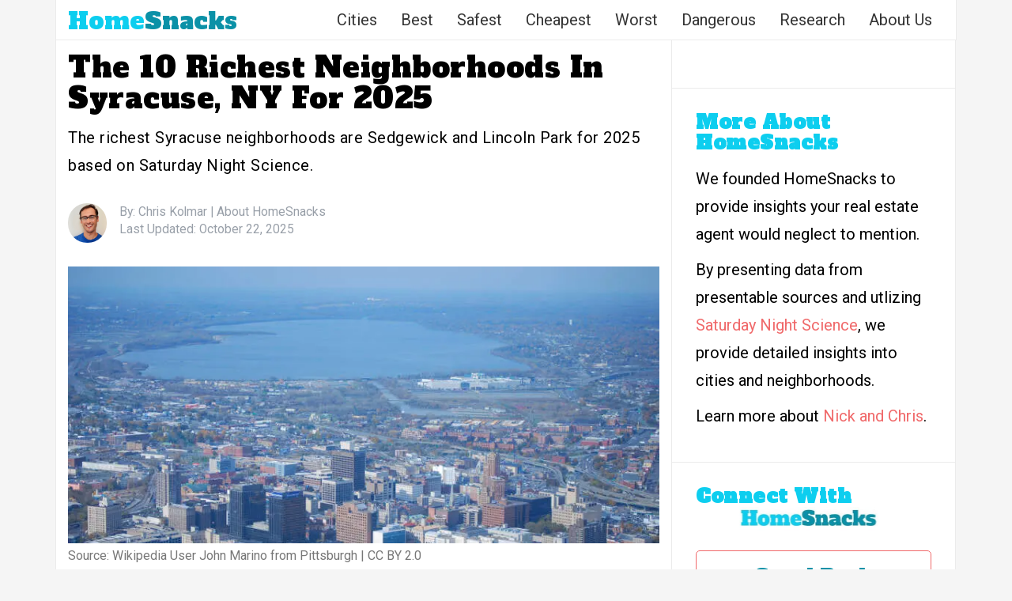

--- FILE ---
content_type: text/html; charset=UTF-8
request_url: https://www.homesnacks.com/richest-neighborhoods-in-syracuse-ny/
body_size: 15339
content:
<!DOCTYPE html><html lang="en-US"><head><meta charset="UTF-8"/>
<script>var __ezHttpConsent={setByCat:function(src,tagType,attributes,category,force,customSetScriptFn=null){var setScript=function(){if(force||window.ezTcfConsent[category]){if(typeof customSetScriptFn==='function'){customSetScriptFn();}else{var scriptElement=document.createElement(tagType);scriptElement.src=src;attributes.forEach(function(attr){for(var key in attr){if(attr.hasOwnProperty(key)){scriptElement.setAttribute(key,attr[key]);}}});var firstScript=document.getElementsByTagName(tagType)[0];firstScript.parentNode.insertBefore(scriptElement,firstScript);}}};if(force||(window.ezTcfConsent&&window.ezTcfConsent.loaded)){setScript();}else if(typeof getEzConsentData==="function"){getEzConsentData().then(function(ezTcfConsent){if(ezTcfConsent&&ezTcfConsent.loaded){setScript();}else{console.error("cannot get ez consent data");force=true;setScript();}});}else{force=true;setScript();console.error("getEzConsentData is not a function");}},};</script>
<script>var ezTcfConsent=window.ezTcfConsent?window.ezTcfConsent:{loaded:false,store_info:false,develop_and_improve_services:false,measure_ad_performance:false,measure_content_performance:false,select_basic_ads:false,create_ad_profile:false,select_personalized_ads:false,create_content_profile:false,select_personalized_content:false,understand_audiences:false,use_limited_data_to_select_content:false,};function getEzConsentData(){return new Promise(function(resolve){document.addEventListener("ezConsentEvent",function(event){var ezTcfConsent=event.detail.ezTcfConsent;resolve(ezTcfConsent);});});}</script>
<script>if(typeof _setEzCookies!=='function'){function _setEzCookies(ezConsentData){var cookies=window.ezCookieQueue;for(var i=0;i<cookies.length;i++){var cookie=cookies[i];if(ezConsentData&&ezConsentData.loaded&&ezConsentData[cookie.tcfCategory]){document.cookie=cookie.name+"="+cookie.value;}}}}
window.ezCookieQueue=window.ezCookieQueue||[];if(typeof addEzCookies!=='function'){function addEzCookies(arr){window.ezCookieQueue=[...window.ezCookieQueue,...arr];}}
addEzCookies([{name:"ezoab_193317",value:"mod206-c; Path=/; Domain=homesnacks.com; Max-Age=7200",tcfCategory:"store_info",isEzoic:"true",},{name:"ezosuibasgeneris-1",value:"6a2e1998-daf3-40d1-763c-d209e1a8b7d8; Path=/; Domain=homesnacks.com; Expires=Sat, 16 Jan 2027 14:47:03 UTC; Secure; SameSite=None",tcfCategory:"understand_audiences",isEzoic:"true",}]);if(window.ezTcfConsent&&window.ezTcfConsent.loaded){_setEzCookies(window.ezTcfConsent);}else if(typeof getEzConsentData==="function"){getEzConsentData().then(function(ezTcfConsent){if(ezTcfConsent&&ezTcfConsent.loaded){_setEzCookies(window.ezTcfConsent);}else{console.error("cannot get ez consent data");_setEzCookies(window.ezTcfConsent);}});}else{console.error("getEzConsentData is not a function");_setEzCookies(window.ezTcfConsent);}</script><script type="text/javascript" data-ezscrex='false' data-cfasync='false'>window._ezaq = Object.assign({"edge_cache_status":13,"edge_response_time":14,"url":"https://www.homesnacks.com/richest-neighborhoods-in-syracuse-ny/"}, typeof window._ezaq !== "undefined" ? window._ezaq : {});</script><script type="text/javascript" data-ezscrex='false' data-cfasync='false'>window._ezaq = Object.assign({"ab_test_id":"mod206-c"}, typeof window._ezaq !== "undefined" ? window._ezaq : {});window.__ez=window.__ez||{};window.__ez.tf={};</script><script type="text/javascript" data-ezscrex='false' data-cfasync='false'>window.ezDisableAds = true;</script>
<script data-ezscrex='false' data-cfasync='false' data-pagespeed-no-defer>var __ez=__ez||{};__ez.stms=Date.now();__ez.evt={};__ez.script={};__ez.ck=__ez.ck||{};__ez.template={};__ez.template.isOrig=true;__ez.queue=__ez.queue||function(){var e=0,i=0,t=[],n=!1,o=[],r=[],s=!0,a=function(e,i,n,o,r,s,a){var l=arguments.length>7&&void 0!==arguments[7]?arguments[7]:window,d=this;this.name=e,this.funcName=i,this.parameters=null===n?null:w(n)?n:[n],this.isBlock=o,this.blockedBy=r,this.deleteWhenComplete=s,this.isError=!1,this.isComplete=!1,this.isInitialized=!1,this.proceedIfError=a,this.fWindow=l,this.isTimeDelay=!1,this.process=function(){f("... func = "+e),d.isInitialized=!0,d.isComplete=!0,f("... func.apply: "+e);var i=d.funcName.split("."),n=null,o=this.fWindow||window;i.length>3||(n=3===i.length?o[i[0]][i[1]][i[2]]:2===i.length?o[i[0]][i[1]]:o[d.funcName]),null!=n&&n.apply(null,this.parameters),!0===d.deleteWhenComplete&&delete t[e],!0===d.isBlock&&(f("----- F'D: "+d.name),m())}},l=function(e,i,t,n,o,r,s){var a=arguments.length>7&&void 0!==arguments[7]?arguments[7]:window,l=this;this.name=e,this.path=i,this.async=o,this.defer=r,this.isBlock=t,this.blockedBy=n,this.isInitialized=!1,this.isError=!1,this.isComplete=!1,this.proceedIfError=s,this.fWindow=a,this.isTimeDelay=!1,this.isPath=function(e){return"/"===e[0]&&"/"!==e[1]},this.getSrc=function(e){return void 0!==window.__ezScriptHost&&this.isPath(e)&&"banger.js"!==this.name?window.__ezScriptHost+e:e},this.process=function(){l.isInitialized=!0,f("... file = "+e);var i=this.fWindow?this.fWindow.document:document,t=i.createElement("script");t.src=this.getSrc(this.path),!0===o?t.async=!0:!0===r&&(t.defer=!0),t.onerror=function(){var e={url:window.location.href,name:l.name,path:l.path,user_agent:window.navigator.userAgent};"undefined"!=typeof _ezaq&&(e.pageview_id=_ezaq.page_view_id);var i=encodeURIComponent(JSON.stringify(e)),t=new XMLHttpRequest;t.open("GET","//g.ezoic.net/ezqlog?d="+i,!0),t.send(),f("----- ERR'D: "+l.name),l.isError=!0,!0===l.isBlock&&m()},t.onreadystatechange=t.onload=function(){var e=t.readyState;f("----- F'D: "+l.name),e&&!/loaded|complete/.test(e)||(l.isComplete=!0,!0===l.isBlock&&m())},i.getElementsByTagName("head")[0].appendChild(t)}},d=function(e,i){this.name=e,this.path="",this.async=!1,this.defer=!1,this.isBlock=!1,this.blockedBy=[],this.isInitialized=!0,this.isError=!1,this.isComplete=i,this.proceedIfError=!1,this.isTimeDelay=!1,this.process=function(){}};function c(e,i,n,s,a,d,c,u,f){var m=new l(e,i,n,s,a,d,c,f);!0===u?o[e]=m:r[e]=m,t[e]=m,h(m)}function h(e){!0!==u(e)&&0!=s&&e.process()}function u(e){if(!0===e.isTimeDelay&&!1===n)return f(e.name+" blocked = TIME DELAY!"),!0;if(w(e.blockedBy))for(var i=0;i<e.blockedBy.length;i++){var o=e.blockedBy[i];if(!1===t.hasOwnProperty(o))return f(e.name+" blocked = "+o),!0;if(!0===e.proceedIfError&&!0===t[o].isError)return!1;if(!1===t[o].isComplete)return f(e.name+" blocked = "+o),!0}return!1}function f(e){var i=window.location.href,t=new RegExp("[?&]ezq=([^&#]*)","i").exec(i);"1"===(t?t[1]:null)&&console.debug(e)}function m(){++e>200||(f("let's go"),p(o),p(r))}function p(e){for(var i in e)if(!1!==e.hasOwnProperty(i)){var t=e[i];!0===t.isComplete||u(t)||!0===t.isInitialized||!0===t.isError?!0===t.isError?f(t.name+": error"):!0===t.isComplete?f(t.name+": complete already"):!0===t.isInitialized&&f(t.name+": initialized already"):t.process()}}function w(e){return"[object Array]"==Object.prototype.toString.call(e)}return window.addEventListener("load",(function(){setTimeout((function(){n=!0,f("TDELAY -----"),m()}),5e3)}),!1),{addFile:c,addFileOnce:function(e,i,n,o,r,s,a,l,d){t[e]||c(e,i,n,o,r,s,a,l,d)},addDelayFile:function(e,i){var n=new l(e,i,!1,[],!1,!1,!0);n.isTimeDelay=!0,f(e+" ...  FILE! TDELAY"),r[e]=n,t[e]=n,h(n)},addFunc:function(e,n,s,l,d,c,u,f,m,p){!0===c&&(e=e+"_"+i++);var w=new a(e,n,s,l,d,u,f,p);!0===m?o[e]=w:r[e]=w,t[e]=w,h(w)},addDelayFunc:function(e,i,n){var o=new a(e,i,n,!1,[],!0,!0);o.isTimeDelay=!0,f(e+" ...  FUNCTION! TDELAY"),r[e]=o,t[e]=o,h(o)},items:t,processAll:m,setallowLoad:function(e){s=e},markLoaded:function(e){if(e&&0!==e.length){if(e in t){var i=t[e];!0===i.isComplete?f(i.name+" "+e+": error loaded duplicate"):(i.isComplete=!0,i.isInitialized=!0)}else t[e]=new d(e,!0);f("markLoaded dummyfile: "+t[e].name)}},logWhatsBlocked:function(){for(var e in t)!1!==t.hasOwnProperty(e)&&u(t[e])}}}();__ez.evt.add=function(e,t,n){e.addEventListener?e.addEventListener(t,n,!1):e.attachEvent?e.attachEvent("on"+t,n):e["on"+t]=n()},__ez.evt.remove=function(e,t,n){e.removeEventListener?e.removeEventListener(t,n,!1):e.detachEvent?e.detachEvent("on"+t,n):delete e["on"+t]};__ez.script.add=function(e){var t=document.createElement("script");t.src=e,t.async=!0,t.type="text/javascript",document.getElementsByTagName("head")[0].appendChild(t)};__ez.dot=__ez.dot||{};__ez.queue.addFileOnce('/detroitchicago/boise.js', '/detroitchicago/boise.js?gcb=195-1&cb=5', true, [], true, false, true, false);__ez.queue.addFileOnce('/parsonsmaize/abilene.js', '/parsonsmaize/abilene.js?gcb=195-1&cb=b20dfef28c', true, [], true, false, true, false);__ez.queue.addFileOnce('/parsonsmaize/mulvane.js', '/parsonsmaize/mulvane.js?gcb=195-1&cb=e75e48eec0', true, ['/parsonsmaize/abilene.js'], true, false, true, false);__ez.queue.addFileOnce('/detroitchicago/birmingham.js', '/detroitchicago/birmingham.js?gcb=195-1&cb=539c47377c', true, ['/parsonsmaize/abilene.js'], true, false, true, false);</script>
<script data-ezscrex="false" type="text/javascript" data-cfasync="false">window._ezaq = Object.assign({"ad_cache_level":0,"adpicker_placement_cnt":0,"ai_placeholder_cache_level":0,"ai_placeholder_placement_cnt":-1,"article_category":"rankings","author":"Chris Kolmar","domain":"homesnacks.com","domain_id":193317,"ezcache_level":2,"ezcache_skip_code":0,"has_bad_image":0,"has_bad_words":0,"is_sitespeed":0,"lt_cache_level":0,"publish_date":"2025-10-22","response_size":48434,"response_size_orig":42675,"response_time_orig":2,"template_id":5,"url":"https://www.homesnacks.com/richest-neighborhoods-in-syracuse-ny/","word_count":0,"worst_bad_word_level":0}, typeof window._ezaq !== "undefined" ? window._ezaq : {});__ez.queue.markLoaded('ezaqBaseReady');</script>
<script type='text/javascript' data-ezscrex='false' data-cfasync='false'>
window.ezAnalyticsStatic = true;

function analyticsAddScript(script) {
	var ezDynamic = document.createElement('script');
	ezDynamic.type = 'text/javascript';
	ezDynamic.innerHTML = script;
	document.head.appendChild(ezDynamic);
}
function getCookiesWithPrefix() {
    var allCookies = document.cookie.split(';');
    var cookiesWithPrefix = {};

    for (var i = 0; i < allCookies.length; i++) {
        var cookie = allCookies[i].trim();

        for (var j = 0; j < arguments.length; j++) {
            var prefix = arguments[j];
            if (cookie.indexOf(prefix) === 0) {
                var cookieParts = cookie.split('=');
                var cookieName = cookieParts[0];
                var cookieValue = cookieParts.slice(1).join('=');
                cookiesWithPrefix[cookieName] = decodeURIComponent(cookieValue);
                break; // Once matched, no need to check other prefixes
            }
        }
    }

    return cookiesWithPrefix;
}
function productAnalytics() {
	var d = {"pr":[6,3],"omd5":"33109e8603f8a5cb6f37d023b6430b43","nar":"risk score"};
	d.u = _ezaq.url;
	d.p = _ezaq.page_view_id;
	d.v = _ezaq.visit_uuid;
	d.ab = _ezaq.ab_test_id;
	d.e = JSON.stringify(_ezaq);
	d.ref = document.referrer;
	d.c = getCookiesWithPrefix('active_template', 'ez', 'lp_');
	if(typeof ez_utmParams !== 'undefined') {
		d.utm = ez_utmParams;
	}

	var dataText = JSON.stringify(d);
	var xhr = new XMLHttpRequest();
	xhr.open('POST','/ezais/analytics?cb=1', true);
	xhr.onload = function () {
		if (xhr.status!=200) {
            return;
		}

        if(document.readyState !== 'loading') {
            analyticsAddScript(xhr.response);
            return;
        }

        var eventFunc = function() {
            if(document.readyState === 'loading') {
                return;
            }
            document.removeEventListener('readystatechange', eventFunc, false);
            analyticsAddScript(xhr.response);
        };

        document.addEventListener('readystatechange', eventFunc, false);
	};
	xhr.setRequestHeader('Content-Type','text/plain');
	xhr.send(dataText);
}
__ez.queue.addFunc("productAnalytics", "productAnalytics", null, true, ['ezaqBaseReady'], false, false, false, true);
</script><base href="https://www.homesnacks.com/richest-neighborhoods-in-syracuse-ny/"/>

<meta name="viewport" content="width=device-width, initial-scale = 1.0, maximum-scale=1.0, user-scalable=no"/>
<link rel="shortcut icon" href="https://www.homesnacks.com/wp-content/uploads/2015/03/hs-favicon.png"/>
<link rel="preconnect" href="https://fonts.googleapis.com"/>
<link rel="preconnect" href="https://fonts.gstatic.com" crossorigin=""/>
<link rel="stylesheet" href="https://maxcdn.bootstrapcdn.com/bootstrap/3.3.6/css/bootstrap.min.css"/>
<link href="https://fonts.googleapis.com/css?family=Alfa+Slab+One" rel="stylesheet"/>
<meta name="robots" content="index, follow, max-image-preview:large, max-snippet:-1, max-video-preview:-1"/>

	<!-- This site is optimized with the Yoast SEO plugin v22.1 - https://yoast.com/wordpress/plugins/seo/ -->
	<title>10 Richest Neighborhoods In Syracuse, NY [2025] | HomeSnacks</title>
	<meta name="description" content="The richest Syracuse neighborhoods are Sedgewick and Lincoln Park for 2025 based on Saturday Night Science."/>
	<link rel="canonical" href="https://www.homesnacks.com/richest-neighborhoods-in-syracuse-ny/"/>
	<meta property="og:locale" content="en_US"/>
	<meta property="og:type" content="article"/>
	<meta property="og:title" content="10 Richest Neighborhoods In Syracuse, NY For 2025"/>
	<meta property="og:description" content="The richest Syracuse neighborhoods are Sedgewick and Lincoln Park for 2025 based on Saturday Night Science."/>
	<meta property="og:url" content="https://www.homesnacks.com/richest-neighborhoods-in-syracuse-ny/"/>
	<meta property="og:site_name" content="HomeSnacks"/>
	<meta property="article:author" content="https://www.facebook.com/chris.kolmar"/>
	<meta property="article:published_time" content="2025-10-22T12:21:38+00:00"/>
	<meta property="article:modified_time" content="2025-10-22T17:21:39+00:00"/>
	<meta property="og:image" content="https://www.homesnacks.com/wp-content/uploads/2024/01/richest-neighborhoods-syracuse-ny.jpg"/>
	<meta property="og:image:width" content="1600"/>
	<meta property="og:image:height" content="894"/>
	<meta property="og:image:type" content="image/jpeg"/>
	<meta name="author" content="Chris Kolmar"/>
	<meta name="twitter:card" content="summary_large_image"/>
	<meta name="twitter:creator" content="@ChrisKolmar"/>
	<meta name="twitter:label1" content="Written by"/>
	<meta name="twitter:data1" content="Chris Kolmar"/>
	<meta name="twitter:label2" content="Est. reading time"/>
	<meta name="twitter:data2" content="3 minutes"/>
	<script type="application/ld+json" class="yoast-schema-graph">{"@context":"https://schema.org","@graph":[{"@type":"WebPage","@id":"https://www.homesnacks.com/richest-neighborhoods-in-syracuse-ny/","url":"https://www.homesnacks.com/richest-neighborhoods-in-syracuse-ny/","name":"10 Richest Neighborhoods In Syracuse, NY [2025] | HomeSnacks","isPartOf":{"@id":"https://www.homesnacks.com/#website"},"primaryImageOfPage":{"@id":"https://www.homesnacks.com/richest-neighborhoods-in-syracuse-ny/#primaryimage"},"image":{"@id":"https://www.homesnacks.com/richest-neighborhoods-in-syracuse-ny/#primaryimage"},"thumbnailUrl":"https://www.homesnacks.com/wp-content/uploads/2024/01/richest-neighborhoods-syracuse-ny.jpg","datePublished":"2025-10-22T12:21:38+00:00","dateModified":"2025-10-22T17:21:39+00:00","author":{"@id":"https://www.homesnacks.com/#/schema/person/0e75f36e6aeb5c5a0bf1751ee952a051"},"description":"The richest Syracuse neighborhoods are Sedgewick and Lincoln Park for 2025 based on Saturday Night Science.","breadcrumb":{"@id":"https://www.homesnacks.com/richest-neighborhoods-in-syracuse-ny/#breadcrumb"},"inLanguage":"en-US","potentialAction":[{"@type":"ReadAction","target":["https://www.homesnacks.com/richest-neighborhoods-in-syracuse-ny/"]}]},{"@type":"ImageObject","inLanguage":"en-US","@id":"https://www.homesnacks.com/richest-neighborhoods-in-syracuse-ny/#primaryimage","url":"https://www.homesnacks.com/wp-content/uploads/2024/01/richest-neighborhoods-syracuse-ny.jpg","contentUrl":"https://www.homesnacks.com/wp-content/uploads/2024/01/richest-neighborhoods-syracuse-ny.jpg","width":1600,"height":894},{"@type":"BreadcrumbList","@id":"https://www.homesnacks.com/richest-neighborhoods-in-syracuse-ny/#breadcrumb","itemListElement":[{"@type":"ListItem","position":1,"name":"Home","item":"https://www.homesnacks.com/"},{"@type":"ListItem","position":2,"name":"The 10 Richest Neighborhoods In Syracuse, NY For 2025"}]},{"@type":"WebSite","@id":"https://www.homesnacks.com/#website","url":"https://www.homesnacks.com/","name":"HomeSnacks","description":"Regional Infotainment","potentialAction":[{"@type":"SearchAction","target":{"@type":"EntryPoint","urlTemplate":"https://www.homesnacks.com/?s={search_term_string}"},"query-input":"required name=search_term_string"}],"inLanguage":"en-US"},{"@type":"Person","@id":"https://www.homesnacks.com/#/schema/person/0e75f36e6aeb5c5a0bf1751ee952a051","name":"Chris Kolmar","description":"Chris Kolmar has been in the real estate business for almost ten years now. He originally worked for Movoto Real Estate as the director of marketing before founding HomeSnacks. He believes the key to finding the right place to live comes down to looking at the data, reading about things to do, and, most importantly, checking it out yourself before you move. If you've been looking for a place to live in the past several years, you've probably stumbled upon his writing already. You can find out more about him on LinkedIn or his website.","sameAs":["https://www.chriskolmar.com","https://www.facebook.com/chris.kolmar","https://www.linkedin.com/in/ckolmar/","https://www.homesnacks.com/wp-content/uploads/2023/11/chris-kolmar-2023.jpg","https://twitter.com/ChrisKolmar"],"url":"https://www.homesnacks.com/author/chris/"}]}</script>
	<!-- / Yoast SEO plugin. -->


<link rel="dns-prefetch" href="//stats.wp.com"/>
<link rel="dns-prefetch" href="//www.homesnacks.com"/>
<link rel="dns-prefetch" href="//fonts.googleapis.com"/>
<link rel="stylesheet" id="wp-block-library-css" href="https://www.homesnacks.com/wp-includes/css/dist/block-library/style.min.css?ver=6.4.6" type="text/css" media="all"/>
<style id="wp-block-library-inline-css" type="text/css">
.has-text-align-justify{text-align:justify;}
</style>
<link rel="stylesheet" id="mediaelement-css" href="https://www.homesnacks.com/wp-includes/js/mediaelement/mediaelementplayer-legacy.min.css?ver=4.2.17" type="text/css" media="all"/>
<link rel="stylesheet" id="wp-mediaelement-css" href="https://www.homesnacks.com/wp-includes/js/mediaelement/wp-mediaelement.min.css?ver=6.4.6" type="text/css" media="all"/>
<style id="jetpack-sharing-buttons-style-inline-css" type="text/css">
.jetpack-sharing-buttons__services-list{display:flex;flex-direction:row;flex-wrap:wrap;gap:0;list-style-type:none;margin:5px;padding:0}.jetpack-sharing-buttons__services-list.has-small-icon-size{font-size:12px}.jetpack-sharing-buttons__services-list.has-normal-icon-size{font-size:16px}.jetpack-sharing-buttons__services-list.has-large-icon-size{font-size:24px}.jetpack-sharing-buttons__services-list.has-huge-icon-size{font-size:36px}@media print{.jetpack-sharing-buttons__services-list{display:none!important}}ul.jetpack-sharing-buttons__services-list.has-background{padding:1.25em 2.375em}
</style>
<style id="classic-theme-styles-inline-css" type="text/css">
/*! This file is auto-generated */
.wp-block-button__link{color:#fff;background-color:#32373c;border-radius:9999px;box-shadow:none;text-decoration:none;padding:calc(.667em + 2px) calc(1.333em + 2px);font-size:1.125em}.wp-block-file__button{background:#32373c;color:#fff;text-decoration:none}
</style>
<style id="global-styles-inline-css" type="text/css">
body{--wp--preset--color--black: #000000;--wp--preset--color--cyan-bluish-gray: #abb8c3;--wp--preset--color--white: #ffffff;--wp--preset--color--pale-pink: #f78da7;--wp--preset--color--vivid-red: #cf2e2e;--wp--preset--color--luminous-vivid-orange: #ff6900;--wp--preset--color--luminous-vivid-amber: #fcb900;--wp--preset--color--light-green-cyan: #7bdcb5;--wp--preset--color--vivid-green-cyan: #00d084;--wp--preset--color--pale-cyan-blue: #8ed1fc;--wp--preset--color--vivid-cyan-blue: #0693e3;--wp--preset--color--vivid-purple: #9b51e0;--wp--preset--gradient--vivid-cyan-blue-to-vivid-purple: linear-gradient(135deg,rgba(6,147,227,1) 0%,rgb(155,81,224) 100%);--wp--preset--gradient--light-green-cyan-to-vivid-green-cyan: linear-gradient(135deg,rgb(122,220,180) 0%,rgb(0,208,130) 100%);--wp--preset--gradient--luminous-vivid-amber-to-luminous-vivid-orange: linear-gradient(135deg,rgba(252,185,0,1) 0%,rgba(255,105,0,1) 100%);--wp--preset--gradient--luminous-vivid-orange-to-vivid-red: linear-gradient(135deg,rgba(255,105,0,1) 0%,rgb(207,46,46) 100%);--wp--preset--gradient--very-light-gray-to-cyan-bluish-gray: linear-gradient(135deg,rgb(238,238,238) 0%,rgb(169,184,195) 100%);--wp--preset--gradient--cool-to-warm-spectrum: linear-gradient(135deg,rgb(74,234,220) 0%,rgb(151,120,209) 20%,rgb(207,42,186) 40%,rgb(238,44,130) 60%,rgb(251,105,98) 80%,rgb(254,248,76) 100%);--wp--preset--gradient--blush-light-purple: linear-gradient(135deg,rgb(255,206,236) 0%,rgb(152,150,240) 100%);--wp--preset--gradient--blush-bordeaux: linear-gradient(135deg,rgb(254,205,165) 0%,rgb(254,45,45) 50%,rgb(107,0,62) 100%);--wp--preset--gradient--luminous-dusk: linear-gradient(135deg,rgb(255,203,112) 0%,rgb(199,81,192) 50%,rgb(65,88,208) 100%);--wp--preset--gradient--pale-ocean: linear-gradient(135deg,rgb(255,245,203) 0%,rgb(182,227,212) 50%,rgb(51,167,181) 100%);--wp--preset--gradient--electric-grass: linear-gradient(135deg,rgb(202,248,128) 0%,rgb(113,206,126) 100%);--wp--preset--gradient--midnight: linear-gradient(135deg,rgb(2,3,129) 0%,rgb(40,116,252) 100%);--wp--preset--font-size--small: 13px;--wp--preset--font-size--medium: 20px;--wp--preset--font-size--large: 36px;--wp--preset--font-size--x-large: 42px;--wp--preset--spacing--20: 0.44rem;--wp--preset--spacing--30: 0.67rem;--wp--preset--spacing--40: 1rem;--wp--preset--spacing--50: 1.5rem;--wp--preset--spacing--60: 2.25rem;--wp--preset--spacing--70: 3.38rem;--wp--preset--spacing--80: 5.06rem;--wp--preset--shadow--natural: 6px 6px 9px rgba(0, 0, 0, 0.2);--wp--preset--shadow--deep: 12px 12px 50px rgba(0, 0, 0, 0.4);--wp--preset--shadow--sharp: 6px 6px 0px rgba(0, 0, 0, 0.2);--wp--preset--shadow--outlined: 6px 6px 0px -3px rgba(255, 255, 255, 1), 6px 6px rgba(0, 0, 0, 1);--wp--preset--shadow--crisp: 6px 6px 0px rgba(0, 0, 0, 1);}:where(.is-layout-flex){gap: 0.5em;}:where(.is-layout-grid){gap: 0.5em;}body .is-layout-flow > .alignleft{float: left;margin-inline-start: 0;margin-inline-end: 2em;}body .is-layout-flow > .alignright{float: right;margin-inline-start: 2em;margin-inline-end: 0;}body .is-layout-flow > .aligncenter{margin-left: auto !important;margin-right: auto !important;}body .is-layout-constrained > .alignleft{float: left;margin-inline-start: 0;margin-inline-end: 2em;}body .is-layout-constrained > .alignright{float: right;margin-inline-start: 2em;margin-inline-end: 0;}body .is-layout-constrained > .aligncenter{margin-left: auto !important;margin-right: auto !important;}body .is-layout-constrained > :where(:not(.alignleft):not(.alignright):not(.alignfull)){max-width: var(--wp--style--global--content-size);margin-left: auto !important;margin-right: auto !important;}body .is-layout-constrained > .alignwide{max-width: var(--wp--style--global--wide-size);}body .is-layout-flex{display: flex;}body .is-layout-flex{flex-wrap: wrap;align-items: center;}body .is-layout-flex > *{margin: 0;}body .is-layout-grid{display: grid;}body .is-layout-grid > *{margin: 0;}:where(.wp-block-columns.is-layout-flex){gap: 2em;}:where(.wp-block-columns.is-layout-grid){gap: 2em;}:where(.wp-block-post-template.is-layout-flex){gap: 1.25em;}:where(.wp-block-post-template.is-layout-grid){gap: 1.25em;}.has-black-color{color: var(--wp--preset--color--black) !important;}.has-cyan-bluish-gray-color{color: var(--wp--preset--color--cyan-bluish-gray) !important;}.has-white-color{color: var(--wp--preset--color--white) !important;}.has-pale-pink-color{color: var(--wp--preset--color--pale-pink) !important;}.has-vivid-red-color{color: var(--wp--preset--color--vivid-red) !important;}.has-luminous-vivid-orange-color{color: var(--wp--preset--color--luminous-vivid-orange) !important;}.has-luminous-vivid-amber-color{color: var(--wp--preset--color--luminous-vivid-amber) !important;}.has-light-green-cyan-color{color: var(--wp--preset--color--light-green-cyan) !important;}.has-vivid-green-cyan-color{color: var(--wp--preset--color--vivid-green-cyan) !important;}.has-pale-cyan-blue-color{color: var(--wp--preset--color--pale-cyan-blue) !important;}.has-vivid-cyan-blue-color{color: var(--wp--preset--color--vivid-cyan-blue) !important;}.has-vivid-purple-color{color: var(--wp--preset--color--vivid-purple) !important;}.has-black-background-color{background-color: var(--wp--preset--color--black) !important;}.has-cyan-bluish-gray-background-color{background-color: var(--wp--preset--color--cyan-bluish-gray) !important;}.has-white-background-color{background-color: var(--wp--preset--color--white) !important;}.has-pale-pink-background-color{background-color: var(--wp--preset--color--pale-pink) !important;}.has-vivid-red-background-color{background-color: var(--wp--preset--color--vivid-red) !important;}.has-luminous-vivid-orange-background-color{background-color: var(--wp--preset--color--luminous-vivid-orange) !important;}.has-luminous-vivid-amber-background-color{background-color: var(--wp--preset--color--luminous-vivid-amber) !important;}.has-light-green-cyan-background-color{background-color: var(--wp--preset--color--light-green-cyan) !important;}.has-vivid-green-cyan-background-color{background-color: var(--wp--preset--color--vivid-green-cyan) !important;}.has-pale-cyan-blue-background-color{background-color: var(--wp--preset--color--pale-cyan-blue) !important;}.has-vivid-cyan-blue-background-color{background-color: var(--wp--preset--color--vivid-cyan-blue) !important;}.has-vivid-purple-background-color{background-color: var(--wp--preset--color--vivid-purple) !important;}.has-black-border-color{border-color: var(--wp--preset--color--black) !important;}.has-cyan-bluish-gray-border-color{border-color: var(--wp--preset--color--cyan-bluish-gray) !important;}.has-white-border-color{border-color: var(--wp--preset--color--white) !important;}.has-pale-pink-border-color{border-color: var(--wp--preset--color--pale-pink) !important;}.has-vivid-red-border-color{border-color: var(--wp--preset--color--vivid-red) !important;}.has-luminous-vivid-orange-border-color{border-color: var(--wp--preset--color--luminous-vivid-orange) !important;}.has-luminous-vivid-amber-border-color{border-color: var(--wp--preset--color--luminous-vivid-amber) !important;}.has-light-green-cyan-border-color{border-color: var(--wp--preset--color--light-green-cyan) !important;}.has-vivid-green-cyan-border-color{border-color: var(--wp--preset--color--vivid-green-cyan) !important;}.has-pale-cyan-blue-border-color{border-color: var(--wp--preset--color--pale-cyan-blue) !important;}.has-vivid-cyan-blue-border-color{border-color: var(--wp--preset--color--vivid-cyan-blue) !important;}.has-vivid-purple-border-color{border-color: var(--wp--preset--color--vivid-purple) !important;}.has-vivid-cyan-blue-to-vivid-purple-gradient-background{background: var(--wp--preset--gradient--vivid-cyan-blue-to-vivid-purple) !important;}.has-light-green-cyan-to-vivid-green-cyan-gradient-background{background: var(--wp--preset--gradient--light-green-cyan-to-vivid-green-cyan) !important;}.has-luminous-vivid-amber-to-luminous-vivid-orange-gradient-background{background: var(--wp--preset--gradient--luminous-vivid-amber-to-luminous-vivid-orange) !important;}.has-luminous-vivid-orange-to-vivid-red-gradient-background{background: var(--wp--preset--gradient--luminous-vivid-orange-to-vivid-red) !important;}.has-very-light-gray-to-cyan-bluish-gray-gradient-background{background: var(--wp--preset--gradient--very-light-gray-to-cyan-bluish-gray) !important;}.has-cool-to-warm-spectrum-gradient-background{background: var(--wp--preset--gradient--cool-to-warm-spectrum) !important;}.has-blush-light-purple-gradient-background{background: var(--wp--preset--gradient--blush-light-purple) !important;}.has-blush-bordeaux-gradient-background{background: var(--wp--preset--gradient--blush-bordeaux) !important;}.has-luminous-dusk-gradient-background{background: var(--wp--preset--gradient--luminous-dusk) !important;}.has-pale-ocean-gradient-background{background: var(--wp--preset--gradient--pale-ocean) !important;}.has-electric-grass-gradient-background{background: var(--wp--preset--gradient--electric-grass) !important;}.has-midnight-gradient-background{background: var(--wp--preset--gradient--midnight) !important;}.has-small-font-size{font-size: var(--wp--preset--font-size--small) !important;}.has-medium-font-size{font-size: var(--wp--preset--font-size--medium) !important;}.has-large-font-size{font-size: var(--wp--preset--font-size--large) !important;}.has-x-large-font-size{font-size: var(--wp--preset--font-size--x-large) !important;}
.wp-block-navigation a:where(:not(.wp-element-button)){color: inherit;}
:where(.wp-block-post-template.is-layout-flex){gap: 1.25em;}:where(.wp-block-post-template.is-layout-grid){gap: 1.25em;}
:where(.wp-block-columns.is-layout-flex){gap: 2em;}:where(.wp-block-columns.is-layout-grid){gap: 2em;}
.wp-block-pullquote{font-size: 1.5em;line-height: 1.6;}
</style>
<link rel="stylesheet" id="flymag-bootstrap-css" href="https://www.homesnacks.com/wp-content/themes/flymag/bootstrap/css/bootstrap.min.css?ver=1" type="text/css" media="all"/>
<link rel="stylesheet" id="flymag-body-fonts-css" href="//fonts.googleapis.com/css?family=Roboto%3A300%2C400&amp;ver=6.4.6" type="text/css" media="all"/>
<link rel="stylesheet" id="flymag-style-css" href="https://www.homesnacks.com/wp-content/themes/flymag/style.css?ver=6.4.6" type="text/css" media="all"/>
<style id="flymag-style-inline-css" type="text/css">
.social-navigation li:hover > a::before, a, a:hover, a:focus, a:active { color:}
.custom-menu-item-1:hover, .custom-menu-item-1 .sub-menu, .ticker-info, button, .button, input[type="button"], input[type="reset"], input[type="submit"] { background-color:}
.custom-menu-item-1 { border-color:}
.custom-menu-item-2:hover, .custom-menu-item-2 .sub-menu { background-color:}
.custom-menu-item-2 { border-color:}
.custom-menu-item-3:hover, .custom-menu-item-3 .sub-menu { background-color:}
.custom-menu-item-3 { border-color:}
.custom-menu-item-4:hover, .custom-menu-item-4 .sub-menu { background-color:}
.custom-menu-item-4 { border-color:}
.custom-menu-item-0:hover, .custom-menu-item-0 .sub-menu { background-color:}
.custom-menu-item-0 { border-color:}
.site-branding { background-color:}
.news-ticker { background-color:}
.site-title a, .site-title a:hover { color:}
.site-description { color:}
.main-navigation { background-color:}
.main-navigation a, .main-navigation li::before { color:}
body { color:}
.widget-area .widget, .widget-area .widget a { color:}
.site-footer, .footer-widget-area { background-color:}

</style>
	<style>img#wpstats{display:none}</style>
		<!--[if lt IE 9]>
<script src="https://www.homesnacks.com/wp-content/themes/flymag/js/html5shiv.js"></script>
<![endif]-->
<script>
  (function(i,s,o,g,r,a,m){i['GoogleAnalyticsObject']=r;i[r]=i[r]||function(){
  (i[r].q=i[r].q||[]).push(arguments)},i[r].l=1*new Date();a=s.createElement(o),
  m=s.getElementsByTagName(o)[0];a.async=1;a.src=g;m.parentNode.insertBefore(a,m)
  })(window,document,'script','//www.google-analytics.com/analytics.js','ga');

  ga('create', 'UA-61370432-1', 'auto');
  ga('send', 'pageview');

</script>

<!-- <script src="https://www.homesnacks.net/js-files/jquery-3.2.1.min.js"></script> -->
<!-- <script src="https://www.homesnacks.com/wp-includes/js/jquery/jquery.js"></script> -->
	<script src="https://ajax.googleapis.com/ajax/libs/jquery/1.11.3/jquery.min.js"></script>
<script src="https://maxcdn.bootstrapcdn.com/bootstrap/3.3.6/js/bootstrap.min.js"></script>
<style>
/*Header*/
.navbar-default{
	background:white;
	border:none;
	margin-bottom:0px;
}
.navbar-default li a{
	color:#333!important;

}

.navbar-brand>img{
	height: 100%;
}
.navbar-brand{
	font-family: 'Alfa Slab One', 'Open Sans',sans-serif;
    color: #0B91A7!important;
    padding: 17px 15px;
    height: 50px;
    font-size: 30px;
	margin-left:0px!important;
}
.breadcrumb{
	margin-bottom:0px;
	padding: 8px 0px;
	background-color:white;
}
.container-fluid{
	padding:0px;
	border-left: 1px solid #ebebeb;
    border-right: 1px solid #ebebeb;
    border-bottom: 1px solid #ebebeb;
}
.fill{
	background-color:white;
	border-bottom:1px solid #d4d4d4; 
	font-size:.8em;
}
.hs-style{color:#0dceef!important}
.navbar-header{
background: white;
}
@media (min-width: 1099px) {
	.navbar-nav{
		float:right;
	}
}
/*End Header*/
</style>

<script type='text/javascript'>
var ezoTemplate = 'orig_site';
var ezouid = '1';
var ezoFormfactor = '1';
</script><script data-ezscrex="false" type='text/javascript'>
var soc_app_id = '0';
var did = 193317;
var ezdomain = 'homesnacks.com';
var ezoicSearchable = 1;
</script>
<script async data-ezscrex="false" data-cfasync="false" src="//www.humix.com/video.js"></script></head>

<body class="post-template-default single single-post postid-10898 single-format-standard group-blog">

<div id="page" class="hfeed site">

<div class="container">
	<nav class="navbar navbar-default">
	<div class="container-fluid">

	<div class="navbar-header">
	<button type="button" class="navbar-toggle collapsed" data-toggle="collapse" data-target="#bs-example-navbar-collapse-1" aria-expanded="false">
	<span class="sr-only">Toggle navigation</span>
	<span class="icon-bar"></span>
	<span class="icon-bar"></span>
	<span class="icon-bar"></span>
	</button>
	<a class="navbar-brand" href="https://www.homesnacks.com"><span class="hs-style">Home</span>Snacks</a>
	</div>

	<div class="navbar-collapse collapse" id="bs-example-navbar-collapse-1" aria-expanded="false" style="height: 1px;background: white;">
	<ul class="nav navbar-nav">
	<li class="dropdown">
	<a href="#" class="dropdown-toggle" data-toggle="dropdown" role="button" aria-haspopup="true" aria-expanded="false">Cities</a>
	<ul class="dropdown-menu">
	<li><a href="https://www.homesnacks.com/list-of-cities-in-usa.html">Biggest Cities In America</a></li>
	<li><a href="https://www.homesnacks.com/cities/cities-in-california/">Biggest Cities In California</a></li>
	<li><a href="https://www.homesnacks.com/cities/cities-in-florida/">Biggest Cities In Florida</a></li>
	<li><a href="https://www.homesnacks.com/cities/cities-in-texas/">Biggest Cities In Texas</a></li>
	</ul>
	</li>
	<li class="dropdown">
	<a href="#" class="dropdown-toggle" data-toggle="dropdown" role="button" aria-haspopup="true" aria-expanded="false">Best</a>
	<ul class="dropdown-menu">
	<li><a href="https://www.homesnacks.com/best-places-to-live-in-america/">Best Places To Live In America</a></li>
	<li><a href="https://www.homesnacks.com/these-are-the-10-best-states-to-live-in-america/">Best States In America</a></li>
	<li><a href="https://www.homesnacks.com/college/best-college-towns-in-america/">Best College Towns</a></li>
	<li><a href="https://www.homesnacks.com/category/best-places-to-live/">Best Places To Live By State</a></li>
	</ul>
	</li><li class="dropdown">
	<a href="#" class="dropdown-toggle" data-toggle="dropdown" role="button" aria-haspopup="true" aria-expanded="false">Safest</a>
	<ul class="dropdown-menu">
	<li><a href="https://www.homesnacks.com/safest/">Safest Places To Live In America</a></li>
	<li><a href="https://www.homesnacks.com/safest-states-in-america/">Safest States In America</a></li>
	</ul>
	</li><li class="dropdown">
	<a href="#" class="dropdown-toggle" data-toggle="dropdown" role="button" aria-haspopup="true" aria-expanded="false">Cheapest</a>
	<ul class="dropdown-menu">
	<li><a href="https://www.homesnacks.com/cheapest-cities-in-america/">Cheapest Cities To Live In America</a></li>
	<li><a href="https://www.homesnacks.com/cheapest-states-to-live-in/">Cheapest States To Live In America</a></li>
	<li><a href="https://www.homesnacks.com/category/affordable/">Cheapest Places To Live By State</a></li>
	</ul>
	</li>
	<li class="dropdown">
	<a href="#" class="dropdown-toggle" data-toggle="dropdown" role="button" aria-haspopup="true" aria-expanded="false">Worst</a>
	<ul class="dropdown-menu">
	<li><a href="https://www.roadsnacks.net/worst-places-to-live-in-america/">Worst Places To Live In America</a></li>
	<li><a href="https://www.roadsnacks.net/worst-states-in-america/">Worst States In America</a></li>
	<li><a href="https://www.roadsnacks.net/category/worst/">Worst Places To Live By State</a></li>
	</ul>
	</li>
	<li class="dropdown">
	<a href="#" class="dropdown-toggle" data-toggle="dropdown" role="button" aria-haspopup="true" aria-expanded="false">Dangerous</a>
	<ul class="dropdown-menu">
	<li><a href="https://www.roadsnacks.net/most-dangerous-cities/">Most Dangerous Cities In America</a></li>
	<li><a href="https://www.roadsnacks.net/most-dangerous-states-in-america/">Most Dangerous States In America</a></li>
	<li><a href="https://www.roadsnacks.net/category/dangerous/">Most Dangerous Cities By State</a></li>
	</ul>
	</li>
	<li class="dropdown">
	<a href="#" class="dropdown-toggle" data-toggle="dropdown" role="button" aria-haspopup="true" aria-expanded="false">Research</a>
	<ul class="dropdown-menu">
		<li><a href="https://www.homesnacks.com/category/research/">Research And Statistics</a></li>
		<li><a href="https://www.homesnacks.com/answers/">Questions And Answers</a></li>
	<li><a href="https://www.homesnacks.com/category/rankings/">Rankings</a></li>
	<li><a href="https://www.homesnacks.com/category/diverse/">Diverse</a></li>
	<li><a href="https://www.homesnacks.com/category/richest/">Richest</a></li>
	<li><a href="https://www.homesnacks.com/category/families/">Families</a></li>
	</ul>
	</li>
	<li><a href="https://www.homesnacks.com/about-us/">About Us</a></li>
	</ul>
	</div>
	</div>
	</nav>
</div>

	<div id="content" class="site-content container clearfix">
	
	
	<div id="primary" class="content-area ">
		<main id="main" class="site-main" role="main">
				
			
<article id="post-10898" class="post-10898 post type-post status-publish format-standard has-post-thumbnail hentry category-rankings category-richest">

	<header class="entry-header">
		<h1 class="entry-title">The 10 Richest Neighborhoods In Syracuse, NY For 2025</h1><br/>
		<h6 id="sub-title"><p>The richest Syracuse neighborhoods are Sedgewick and Lincoln Park for 2025 based on Saturday Night Science.</p>
</h6>

				<div class="row">
		<div class="entry-meta author-widget col-md-6">
							<img src="https://www.homesnacks.com/wp-content/uploads/2023/11/chris-kolmar-2023.jpg" id="featured_author"/><div id="author_info">By: <a href="https://www.homesnacks.com/author/chris/">Chris Kolmar</a> | <a href="https://www.homesnacks.com/about-us/">About HomeSnacks</a><br/>Last Updated: October 22, 2025</div>
					</div><!-- .entry-meta -->
					</div>
				
	</header><!-- .entry-header -->
	<div class="entry-content">
		<div style="width:100%;max-height:350px;overflow:hidden;margin-bottom:10px;"><img src="https://www.homesnacks.com/images/ny/syracuse-ny-0.jpg" class="list-image" alt="Richest Neighborhoods In Syracuse"/></div>
<div class="source">Source: <span style="cursor: pointer;" source="en.wikipedia.org" data="/wiki/File:Syracuse_NY.jpg" onclick="source(this)">Wikipedia User John Marino from Pittsburgh</span> | <span style="cursor: pointer;" source="creativecommons.org" data="/licenses/by/2.0" onclick="source(this)">CC BY 2.0</span></div>
<p>Welcome to the land of the 1%. Where you’ll find lawyers, and doctors, and business executives. And while they aren’t made of ticky-tacky, they are definitely made of money.</p>
<p>These are the wealthiest neighborhoods that <a href="https://www.homesnacks.com/ny/syracuse/">Syracuse</a> has to offer. Where houses go for over 1.17x the national median and household incomes are 1.94x the national median.</p>
<p>But where exactly in Syracuse do the richest of the rich people live? That would be Sedgewick where the median income is a cool $106,808.</p>
<hr/>
<p><b>Table Of Contents:</b> <a href="#topTen">Top Ten</a> | <a href="#methodology">Methodology</a> | <a href="#rankingTable">Table</a></p>
<hr/>
<section id="topTen">
<div style="border: 1px solid #bbb;padding: 0px 20px;background: #efefef;margin-bottom: 15px;">
<h2 style="font-size:20px;margin-top: 10px">The Richest Neighborhoods In Syracuse For 2025</h2>
<ol>
<li>Sedgewick</li>
<li>Lincoln Park</li>
<li>Meadowbrook</li>
<li>Strathmore</li>
<li>Far West-Side</li>
<li>Northside</li>
<li>South Valley</li>
<li>University</li>
<li>Lakefront</li>
<li>Elmwood</li>
</ol>
</div>
</section>
<p>What’s the richest neighborhood to live in Syracuse for 2025? According to the most recent census data, Sedgewick looks to be the richest Syracuse neighborhood to live in. </p>
<p>Summing up the median income of those 10 neighborhoods adds up to $649,749. And that, my friend, is more 0s than most of us will see in our bank account for a long, long time — if we ever get that lucky.</p>
<p>Find where your neighborhood ranks amongst the richest in Syracuse.</p>
<p>For more Syracuse reading, check out the <a href="https://www.homesnacks.com/these-are-the-10-best-states-to-live-in-america/">best neighborhoods in Syracuse</a> and the <a href="https://www.roadsnacks.net/worst-neighborhoods-in-syracuse-ny/">worst neighborhoods in Syracuse</a>.</p>
<p>Or, for living around Syracuse, out the <a href="https://www.homesnacks.com/category/best-places-to-live/">best Syracuse suburbs</a> and the <a href="https://www.roadsnacks.net/worst-suburbs-in-america/">worst Syracuse suburbs</a>.</p>
<h2 id="rankingTable">Richst Neighborhoods In Syracuse For 2025 By Median Income</h2>
<table id="ranking-table">
<thead>
<tr><th>Rank</th>
<th>Neighborhood</th>
<th>Median Household Income</th>
</tr></thead>
<tbody>
<tr>
<td>1</td>
<td>Sedgewick</td>
<td>$106,808</td>
</tr>
<tr>
<td>2</td>
<td>Lincoln Park</td>
<td>$97,531</td>
</tr>
<tr>
<td>3</td>
<td>Meadowbrook</td>
<td>$75,346</td>
</tr>
<tr>
<td>4</td>
<td>Strathmore</td>
<td>$61,697</td>
</tr>
<tr>
<td>5</td>
<td>Far West-Side</td>
<td>$54,356</td>
</tr>
<tr>
<td>6</td>
<td>Northside</td>
<td>$54,301</td>
</tr>
<tr>
<td>7</td>
<td>South Valley</td>
<td>$52,706</td>
</tr>
<tr>
<td>8</td>
<td>University</td>
<td>$52,506</td>
</tr>
<tr>
<td>9</td>
<td>Lakefront</td>
<td>$49,131</td>
</tr>
<tr>
<td>10</td>
<td>Elmwood</td>
<td>$45,367</td>
</tr>
<tr>
<td>11</td>
<td>Eastwood</td>
<td>$45,204</td>
</tr>
<tr>
<td>12</td>
<td>Wescott</td>
<td>$44,748</td>
</tr>
<tr>
<td>13</td>
<td>Salt Springs</td>
<td>$42,440</td>
</tr>
<tr>
<td>14</td>
<td>Near Northeast</td>
<td>$39,879</td>
</tr>
<tr>
<td>15</td>
<td>Outer Comstock</td>
<td>$37,740</td>
</tr>
<tr>
<td>16</td>
<td>Near Eastside</td>
<td>$35,847</td>
</tr>
<tr>
<td>17</td>
<td>North Valley</td>
<td>$34,589</td>
</tr>
<tr>
<td>18</td>
<td>Washington Square</td>
<td>$31,744</td>
</tr>
<tr>
<td>19</td>
<td>Brighton</td>
<td>$30,302</td>
</tr>
<tr>
<td>20</td>
<td>Skunk City</td>
<td>$29,846</td>
</tr>
<tr>
<td>21</td>
<td>Westside</td>
<td>$29,010</td>
</tr>
<tr>
<td>22</td>
<td>Near Westside</td>
<td>$27,170</td>
</tr>
<tr>
<td>23</td>
<td>Downtown</td>
<td>$27,123</td>
</tr>
<tr>
<td>24</td>
<td>Southwest</td>
<td>$19,981</td>
</tr>
<tr>
<td>25</td>
<td>University Hill</td>
<td>$12,277</td>
</tr>
</tbody>
</table>
<section id="methodology">
<h2>How We Determined The Wealthiest Neighborhoods In Syracuse For 2025</h2>
<p>Every city has its best neighborhoods — where everyone wants to live — and the worst neighborhoods — where no one wants to live. And then you have the wealthiest neighborhoods, where <b>no one can afford to live</b>.</p>
<p>And by no one, we mean you because there’s always someone richer than you.</p>
<p>How do you quantify richer than you? We looked at one simple criterion:</p>
<blockquote><p>Which neighborhoods have the highest median income?</p></blockquote>
<p>Using <a href="https://www.homesnacks.com/about-us/saturday-night-science/">Saturday Night Science</a>, we researched income data from the <a href="https://www.census.gov/programs-surveys/acs/">Census</a> and <a href="https://www.bls.gov/data/">BLS</a> for every neighborhood in Syracuse.</p>
<p>We ranked every neighborhood in Syracuse by median income from highest to lowest. The neighborhood with the highest median income, Sedgewick, was named the wealthiest neighborhood in Syracuse.</p>
<p>The richest neighborhoods in Syracuse are Sedgewick, Lincoln Park, Meadowbrook, Strathmore, Far West-Side, Northside, South Valley, University, Lakefront, and Elmwood.</p>
<p>The poorest neighborhood? That would be University Hill.</p>
<p>The poorest neighborhoods in Syracuse are University Hill, Southwest, Downtown, Near Westside, and Westside.</p>
<p>We updated this article for 2025. This is our tenth time ranking the <b> most affluent neighborhoods to live in Syracuse</b>.<br/>
</p></section>
<p>For more New York reading, check out:</p>
<ul>
<li><a href="https://www.homesnacks.com/these-are-the-10-best-places-to-live-in-new-york/">Best Places To Live In New York</a></li>
<li><a href="https://www.homesnacks.com/most-affordable-places-in-new-york/">Cheapest Places To Live In New York</a></li>
<li><a href="https://www.roadsnacks.net/most-dangerous-places-in-new-york/">Most Dangerous Places In New York</a></li>
<li><a href="https://www.homesnacks.com/richest-places-in-new-york/">Richest Cities In New York</a></li>
<li><a href="https://www.homesnacks.com/cities/safest-places-in-new-york/">Safest Places In New York According To Science</a></li>
<li><a href="https://www.roadsnacks.net/worst-places-to-live-in-new-york-state/">Worst Places To Live In New York State</a></li>
</ul>
	</div><!-- .entry-content -->
</article><!-- #post-## -->

<div class="bottom-author">
	<div style="margin-top:0px; font-size: 28px; font-weight: 700;">
		About Chris Kolmar	</div>
	<img src="https://www.homesnacks.com/wp-content/uploads/2023/11/chris-kolmar-2023.jpg" class="bottom-author-image"/> <p><a href="https://www.homesnacks.com/author/chris/">Chris Kolmar</a> has been in the real estate business for almost ten years now. He originally worked for Movoto Real Estate as the director of marketing before founding HomeSnacks.</p>

<p>He believes the key to finding the right place to live comes down to looking at the data, reading about things to do, and, most importantly, checking it out yourself before you move.</p>

<p>If you&#39;ve been looking for a place to live in the past several years, you&#39;ve probably stumbled upon his writing already.</p>

<p>You can find out more about him on <a href="https://www.linkedin.com/in/ckolmar/">LinkedIn</a> or his <a href="https://www.chriskolmar.com">website</a>.</p></div>
<div class="bottom-author">
<i class="fa fa-folder"></i> <span class="cat-links"><a href="https://www.homesnacks.com/category/rankings/" rel="category tag">Rankings</a>, <a href="https://www.homesnacks.com/category/richest/" rel="category tag">Richest</a></span></div>


			
			
		
		</main><!-- #main -->
	</div><!-- #primary -->


<div id="secondary" class="widget-area" role="complementary">
	<aside id="custom_html-4" class="widget_text widget widget_custom_html"><div class="textwidget custom-html-widget"><!-- Ezoic - Right Sidebar - sidebar -->
<div id="ezoic-pub-ad-placeholder-101">
</div>
<!-- End Ezoic - Right Sidebar - sidebar --></div></aside><aside id="custom_html-5" class="widget_text widget widget_custom_html"><h3 class="widget-title"><span>More About HomeSnacks</span></h3><div class="textwidget custom-html-widget"><p style="color:black;">We founded HomeSnacks to provide insights your real estate agent would neglect to mention.</p><p style="color:black;">By presenting data from presentable sources and utlizing <a href="https://www.homesnacks.com/about-us/saturday-night-science/">Saturday Night Science</a>, we provide detailed insights into cities and neighborhoods.</p>
<p style="color:black;">Learn more about <a href="https://www.homesnacks.com/about-us/">Nick and Chris</a>.</p></div></aside><aside id="custom_html-6" class="widget_text widget widget_custom_html"><div class="textwidget custom-html-widget"><link href="https://fonts.googleapis.com/css?family=Alfa+Slab+One" rel="stylesheet" type="text/css"/>
<h3 class="widget-title srp-widget-title">Connect With <a href="https://www.facebook.com/RoadSnacksUSA/"><img src="//www.homesnacks.com/wp-content/uploads/2015/03/homesnacks.jpg" alt="HomeSnacks Logo"/></a></h3>
<div style="margin-top:25px;">

<div style="width:100%; height:200px; border:1px solid #F0696A; border-radius:5px; padding:15px 25px 25px 25px; text-align:center;"><span style="color:#0B91A7; font-size:24px; font-family: &#39;Alfa Slab One&#39;, cursive;">SnackPack</span><br/>
Once Per Day.<br/>Join The 6,493 Crumbs.<br/>
<div id="mc_embed_signup"><form action="//homesnacks.us10.list-manage.com/subscribe/post?u=176be2a1f0deef3f25d3d767f&amp;id=00ae32231a" method="post" id="mc-embedded-subscribe-form" name="mc-embedded-subscribe-form" class="validate" target="_blank" novalidate=""><div id="mc_embed_signup_scroll"><div class="mc-field-group"><input style="float:right; width:20%; padding:0px!important;" type="submit" value="Join" name="subscribe" id="mc-embedded-subscribe" class="button"/><div style="overflow: hidden; padding-right: .5em;;"><input style="width:100%;" type="email" placeholder="Email" name="EMAIL" class="required email" id="mce-EMAIL"/></div></div><div style="position: absolute; left: -5000px;"><input type="text" name="b_176be2a1f0deef3f25d3d767f_00ae32231a" tabindex="-1" value=""/></div></div></form></div><!-- End Widget--></div></div></div></aside></div><!-- #secondary -->


	</div><!-- #content -->
<div id="withLove">⌂ Made In NC With Love ⌂</div>
			
	<div id="sidebar-footer" class="footer-widget-area clearfix" role="complementary">
		<div class="container">
										<div class="sidebar-column col-md-4 col-sm-12">
				 	<aside id="custom_html-3" class="widget_text widget widget_custom_html"><h3 class="widget-title">About HomeSnacks</h3><div class="textwidget custom-html-widget"><p>HomeSnacks is based in Raleigh, NC.</p>

<p>We aim to deliver bite-sized pieces of infotainment about where you live.</p>

<p>We use data, analytics, and a sense of humor to determine quality of life for places across the nation. </p></div></aside>				 </div>
							<div class="sidebar-column col-md-4 col-sm-12">
				 	<aside id="custom_html-7" class="widget_text widget widget_custom_html"><h3 class="widget-title">Food Groups</h3><div class="textwidget custom-html-widget"><ul style="color:white;">
<li class="cat-item cat-item-496"><a style="color:white;" href="https://www.roadsnacks.net/category/black/">African American</a> (50)
</li>
<li class="cat-item cat-item-496"><a style="color:white;" href="https://www.homesnacks.com/category/affordable/">Cheapest Places</a> (50)
</li>
<li class="cat-item cat-item-502"><a style="color:white;" href="https://www.homesnacks.com/category/best-neighborhoods/">Best Neighborhoods</a> (88)
</li>
<li class="cat-item cat-item-30"><a style="color:white;" href="https://www.homesnacks.com/category/best-places-to-live/">Best Places To Live</a> (58)
</li>
<li class="cat-item cat-item-499"><a style="color:white;" href="https://www.homesnacks.com/category/best-small-towns/">Best Small Towns Places</a> (32)
</li>
<li class="cat-item cat-item-540"><a style="color:white;" href="https://www.roadsnacks.net/category/dangerous/">Most Dangerous Cities</a> (50)
</li>
<li class="cat-item cat-item-541"><a style="color:white;" href="https://www.homesnacks.com/category/families/">Families</a> (49)
</li>
<li class="cat-item cat-item-495"><a style="color:white;" href="https://www.homesnacks.com/category/fastest-growing/">Fastest Growing Cities</a> (51)
</li>
<li class="cat-item cat-item-498"><a style="color:white;" href="https://www.homesnacks.com/category/expensive/">Most Expensive Cities</a> (50)
</li>
<li class="cat-item cat-item-8"><a style="color:white;" href="https://www.homesnacks.com/category/rankings/">Rankings</a> (869)
</li>
<li class="cat-item cat-item-450"><a style="color:white;" href="https://www.homesnacks.com/category/richest/">Richest</a> (150)
</li>
<li class="cat-item cat-item-450"><a style="color:white;" href="https://www.roadsnacks.net/category/poorest/">Poorest</a> (150)
</li>
<li class="cat-item cat-item-101"><a style="color:white;" href="https://www.homesnacks.com/safest/">Safest</a> (52)
</li>
<li class="cat-item cat-item-540"><a style="color:white;" href="https://www.homesnacks.com/category/singles/">Singles</a> (50)
</li>
<li class="cat-item cat-item-540"><a style="color:white;" href="https://www.roadsnacks.net/category/worst/">Worst</a> (50)
</li>
</ul></div></aside>				 </div>
							<div class="sidebar-column col-md-4 col-sm-12">
				 	<aside id="custom_html-2" class="widget_text widget widget_custom_html"><h3 class="widget-title">Site Navigation</h3><div class="textwidget custom-html-widget"><ul>
<li>
<a href="//www.homesnacks.com/list-of-cities-in-usa.html">Cities</a>
</li>
<li>
<a href="//www.homesnacks.com/safest/">Safest Cities</a>
</li>
<li><a href="https://www.homesnacks.com/college/best-college-towns-in-america/">Best College Towns</a></li>
<li>
<a href="//www.homesnacks.com/about-us/">About Us</a>
</li>
<li>
<a href="//www.homesnacks.com/privacy-policy/">Privacy Policy</a>
</li>
<li><a href="//www.homesnacks.com/terms-of-use/">Terms of Use</a></li>
<li><a href="//www.homesnacks.com/dmca/">DMCA</a></li>
</ul></div></aside>				 </div>
					</div>	
	</div>	
	<footer id="colophon" class="site-footer">
		<div class="container">
			<div class="site-info">
				© 2015-2026 Chasing Chains, LLC.
				All rights reserved. 
			</div><!-- .site-info -->
		</div>
	</footer><!-- #colophon -->
<!--</div> #page -->

<script type="text/javascript" src="https://www.homesnacks.com/wp-includes/js/comment-reply.min.js?ver=6.4.6" id="comment-reply-js" async="async" data-wp-strategy="async"></script>
<script type="text/javascript" src="https://stats.wp.com/e-202603.js" id="jetpack-stats-js" data-wp-strategy="defer"></script>
<script type="text/javascript" id="jetpack-stats-js-after">
/* <![CDATA[ */
_stq = window._stq || [];
_stq.push([ "view", JSON.parse("{\"v\":\"ext\",\"blog\":\"177487931\",\"post\":\"10898\",\"tz\":\"0\",\"srv\":\"www.homesnacks.com\",\"j\":\"1:13.1.4\"}") ]);
_stq.push([ "clickTrackerInit", "177487931", "10898" ]);
/* ]]> */
</script>
<script src="https://www.homesnacks.com/js-files/more-cities.js" type="text/javascript"></script>

</div><script data-ezscrex="false" data-cfasync="false">
		window.humixPlayers = window.humixPlayers || [];
		window.humixPlayers.push({ target: 'autoinsert', isGenerated: true });
	</script><script data-cfasync="false">function _emitEzConsentEvent(){var customEvent=new CustomEvent("ezConsentEvent",{detail:{ezTcfConsent:window.ezTcfConsent},bubbles:true,cancelable:true,});document.dispatchEvent(customEvent);}
(function(window,document){function _setAllEzConsentTrue(){window.ezTcfConsent.loaded=true;window.ezTcfConsent.store_info=true;window.ezTcfConsent.develop_and_improve_services=true;window.ezTcfConsent.measure_ad_performance=true;window.ezTcfConsent.measure_content_performance=true;window.ezTcfConsent.select_basic_ads=true;window.ezTcfConsent.create_ad_profile=true;window.ezTcfConsent.select_personalized_ads=true;window.ezTcfConsent.create_content_profile=true;window.ezTcfConsent.select_personalized_content=true;window.ezTcfConsent.understand_audiences=true;window.ezTcfConsent.use_limited_data_to_select_content=true;window.ezTcfConsent.select_personalized_content=true;}
function _clearEzConsentCookie(){document.cookie="ezCMPCookieConsent=tcf2;Domain=.homesnacks.com;Path=/;expires=Thu, 01 Jan 1970 00:00:00 GMT";}
_clearEzConsentCookie();if(typeof window.__tcfapi!=="undefined"){window.ezgconsent=false;var amazonHasRun=false;function _ezAllowed(tcdata,purpose){return(tcdata.purpose.consents[purpose]||tcdata.purpose.legitimateInterests[purpose]);}
function _handleConsentDecision(tcdata){window.ezTcfConsent.loaded=true;if(!tcdata.vendor.consents["347"]&&!tcdata.vendor.legitimateInterests["347"]){window._emitEzConsentEvent();return;}
window.ezTcfConsent.store_info=_ezAllowed(tcdata,"1");window.ezTcfConsent.develop_and_improve_services=_ezAllowed(tcdata,"10");window.ezTcfConsent.measure_content_performance=_ezAllowed(tcdata,"8");window.ezTcfConsent.select_basic_ads=_ezAllowed(tcdata,"2");window.ezTcfConsent.create_ad_profile=_ezAllowed(tcdata,"3");window.ezTcfConsent.select_personalized_ads=_ezAllowed(tcdata,"4");window.ezTcfConsent.create_content_profile=_ezAllowed(tcdata,"5");window.ezTcfConsent.measure_ad_performance=_ezAllowed(tcdata,"7");window.ezTcfConsent.use_limited_data_to_select_content=_ezAllowed(tcdata,"11");window.ezTcfConsent.select_personalized_content=_ezAllowed(tcdata,"6");window.ezTcfConsent.understand_audiences=_ezAllowed(tcdata,"9");window._emitEzConsentEvent();}
function _handleGoogleConsentV2(tcdata){if(!tcdata||!tcdata.purpose||!tcdata.purpose.consents){return;}
var googConsentV2={};if(tcdata.purpose.consents[1]){googConsentV2.ad_storage='granted';googConsentV2.analytics_storage='granted';}
if(tcdata.purpose.consents[3]&&tcdata.purpose.consents[4]){googConsentV2.ad_personalization='granted';}
if(tcdata.purpose.consents[1]&&tcdata.purpose.consents[7]){googConsentV2.ad_user_data='granted';}
if(googConsentV2.analytics_storage=='denied'){gtag('set','url_passthrough',true);}
gtag('consent','update',googConsentV2);}
__tcfapi("addEventListener",2,function(tcdata,success){if(!success||!tcdata){window._emitEzConsentEvent();return;}
if(!tcdata.gdprApplies){_setAllEzConsentTrue();window._emitEzConsentEvent();return;}
if(tcdata.eventStatus==="useractioncomplete"||tcdata.eventStatus==="tcloaded"){if(typeof gtag!='undefined'){_handleGoogleConsentV2(tcdata);}
_handleConsentDecision(tcdata);if(tcdata.purpose.consents["1"]===true&&tcdata.vendor.consents["755"]!==false){window.ezgconsent=true;(adsbygoogle=window.adsbygoogle||[]).pauseAdRequests=0;}
if(window.__ezconsent){__ezconsent.setEzoicConsentSettings(ezConsentCategories);}
__tcfapi("removeEventListener",2,function(success){return null;},tcdata.listenerId);if(!(tcdata.purpose.consents["1"]===true&&_ezAllowed(tcdata,"2")&&_ezAllowed(tcdata,"3")&&_ezAllowed(tcdata,"4"))){if(typeof __ez=="object"&&typeof __ez.bit=="object"&&typeof window["_ezaq"]=="object"&&typeof window["_ezaq"]["page_view_id"]=="string"){__ez.bit.Add(window["_ezaq"]["page_view_id"],[new __ezDotData("non_personalized_ads",true),]);}}}});}else{_setAllEzConsentTrue();window._emitEzConsentEvent();}})(window,document);</script></body></html>

--- FILE ---
content_type: text/javascript
request_url: https://www.homesnacks.com/humix/inline_embed
body_size: 6109
content:
var ezS = document.createElement("link");ezS.rel="stylesheet";ezS.type="text/css";ezS.href="//go.ezodn.com/ezvideo/ezvideojscss.css?cb=185";document.head.appendChild(ezS);
var ezS = document.createElement("link");ezS.rel="stylesheet";ezS.type="text/css";ezS.href="//go.ezodn.com/ezvideo/ezvideocustomcss.css?cb=193317-0-185";document.head.appendChild(ezS);
window.ezVideo = {"appendFloatAfterAd":false,"language":"en","titleString":"","titleOption":"","autoEnableCaptions":false}
var ezS = document.createElement("script");ezS.src="//vjs.zencdn.net/vttjs/0.14.1/vtt.min.js";document.head.appendChild(ezS);
(function(){
		const frag = document.createRange().createContextualFragment('\u003Cscript type\u003D\"application/ld+json\"\u003E\u000A{\u000A  \"@context\": \"https://schema.org\",\u000A  \"@type\": \"VideoObject\",\u000A  \"potentialAction\": {\u000A    \"@type\": \"SeekToAction\",\u000A    \"target\": \"https://homesnacks.com/openvideo/v/nfl-teams-by-state-with-maps?t\u003D{seek_to_second_number}\",\u000A    \"startOffset-input\": \"required name\u003Dseek_to_second_number\"\u000A  },\u000A  \"name\": \"NFL Teams By State (With Maps!)\",\u000A  \"description\": \"Tables, maps, and quizzes of all NFL teams by state.\",\u000A  \"thumbnailUrl\": \"https://video-meta.open.video/poster/V_Hu0LBPIN7P/V_Hu0LBPIN7P_j1701449984024-cmty8r_t1701450539_base.004.jpg\",\u000A  \"uploadDate\": \"2023-12-01T16:59:43+00:00\",\u000A  \"duration\": \"PT0H2M21S\",\u000A  \"contentUrl\": \"https://streaming.open.video/contents/V_Hu0LBPIN7P/1713880004/index.m3u8\",\u000A  \"embedUrl\": \"https://open.video/embed?contentId\u003D9cGQLZWHB7f\",\u000A  \"url\": \"https://homesnacks.com/openvideo/v/nfl-teams-by-state-with-maps\"\u000A}\u000A\u003C/script\u003E');
		document.body.appendChild(frag);
	}());
(function() {
		let ezInstream = {"prebidBidders":[{"bidder":"conversant","params":{"site_id":"203869"},"ssid":"10033"},{"bidder":"criteo","params":{"networkId":7987,"pubid":"101496","video":{"playbackmethod":[2,6]}},"ssid":"10050"},{"bidder":"medianet","params":{"cid":"8CUBCB617","crid":"358025426"},"ssid":"11307"},{"bidder":"openx","params":{"delDomain":"ezoic-d.openx.net","unit":"560605963"},"ssid":"10015"},{"bidder":"pubmatic","params":{"adSlot":"Ezoic_default_video","publisherId":"156983"},"ssid":"10061"},{"bidder":"rubicon","params":{"accountId":21150,"siteId":269072,"video":{"language":"en","size_id":201},"zoneId":3326304},"ssid":"10063"},{"bidder":"sharethrough","params":{"pkey":"VS3UMr0vpcy8VVHMnE84eAvj"},"ssid":"11309"},{"bidder":"ttd","params":{"publisherId":"8a92a4861c511bcc06525ffee4a7fcca","supplySourceId":"ezoic"},"ssid":"11384"},{"bidder":"vidazoo","params":{"cId":"652646d136d29ed957788c6d","pId":"59ac17c192832d0011283fe3"},"ssid":"11372"},{"bidder":"adyoulike_i_s2s","params":{"placement":"b74dd1bf884ad15f7dc6fca53449c2db"},"ssid":"11314"},{"bidder":"amx_i_s2s","params":{"tagid":"JreGFOmAO"},"ssid":"11290"},{"bidder":"appnexus_i_s2s","params":{"placementId":21360031},"ssid":"10087"},{"bidder":"cadent_aperture_mx_i_s2s","params":{"tagid":"178315"},"ssid":"11389"},{"bidder":"conversant_i_s2s","params":{"site_id":"203869"},"ssid":"10033"},{"bidder":"criteo_i_s2s","params":{"networkId":12274,"pubid":"104211","video":{"playbackmethod":[2,6]}},"ssid":"10050"},{"bidder":"gumgum_i_s2s","params":{"zone":"xw4fad9t"},"ssid":"10079"},{"bidder":"inmobi_i_s2s","params":{"plc":"10000370168"},"ssid":"11387"},{"bidder":"insticator_i_s2s","params":{"adUnitId":"01JHZ942AK7FVME47QN5B0N0P4","publisherId":"f466dda6-51fa-4d9d-b3e8-0dbc76e8ac97"},"ssid":"11381"},{"bidder":"medianet_i_s2s","params":{"cid":"8CUPV1T76","crid":"578781359"},"ssid":"11307"},{"bidder":"onetag_i_s2s","params":{"pubId":"62499636face9dc"},"ssid":"11291"},{"bidder":"openx_i_s2s","params":{"delDomain":"ezoic-d.openx.net","unit":"559783386"},"ssid":"10015"},{"bidder":"pubmatic_i_s2s","params":{"adSlot":"Ezoic_default_video","publisherId":"156983"},"ssid":"10061"},{"bidder":"rubicon_i_s2s","params":{"accountId":21150,"siteId":421616,"video":{"language":"en","size_id":201},"zoneId":2495262},"ssid":"10063"},{"bidder":"sharethrough_i_s2s","params":{"pkey":"kgPoDCWJ3LoAt80X9hF5eRLi"},"ssid":"11309"},{"bidder":"smartadserver_i_s2s","params":{"formatId":117670,"networkId":4503,"pageId":1696160,"siteId":557984},"ssid":"11335"},{"bidder":"sonobi_i_s2s","params":{"TagID":"86985611032ca7924a34"},"ssid":"10048"},{"bidder":"sovrn_i_s2s","params":{"tagid":"1263646"},"ssid":"10017"},{"bidder":"triplelift_i_s2s","params":{"inventoryCode":"ezoic_RON_instream_PbS2S"},"ssid":"11296"},{"bidder":"trustedstack_i_s2s","params":{"cid":"TS9HJFH44","crid":"944965478"},"ssid":"11396"},{"bidder":"vidazoo_i_s2s","params":{"cId":"68415a84f0bd2a2f4a824fae","pId":"59ac17c192832d0011283fe3"},"ssid":"11372"},{"bidder":"yieldmo_i_s2s","params":{"placementId":"3159086761833865258"},"ssid":"11315"}],"apsSlot":{"slotID":"instream_desktop_na_Video","divID":"","slotName":"","mediaType":"video","sizes":[[400,300],[640,390],[390,640],[320,480],[480,320],[400,225],[640,360],[768,1024],[1024,768],[640,480]],"slotParams":{}},"allApsSlots":[{"Slot":{"slotID":"AccompanyingContent_640x360v_5-60seconds_Off_NoSkip","divID":"","slotName":"","mediaType":"video","sizes":[[400,300],[640,390],[390,640],[320,480],[480,320],[400,225],[640,360],[768,1024],[1024,768],[640,480]],"slotParams":{}},"Duration":60},{"Slot":{"slotID":"AccompanyingContent_640x360v_5-60seconds_Off_Skip","divID":"","slotName":"","mediaType":"video","sizes":[[400,300],[640,390],[390,640],[320,480],[480,320],[400,225],[640,360],[768,1024],[1024,768],[640,480]],"slotParams":{}},"Duration":60},{"Slot":{"slotID":"AccompanyingContent_640x360v_5-30seconds_Off_NoSkip","divID":"","slotName":"","mediaType":"video","sizes":[[400,300],[640,390],[390,640],[320,480],[480,320],[400,225],[640,360],[768,1024],[1024,768],[640,480]],"slotParams":{}},"Duration":30},{"Slot":{"slotID":"AccompanyingContent_640x360v_5-30seconds_Off_Skip","divID":"","slotName":"","mediaType":"video","sizes":[[400,300],[640,390],[390,640],[320,480],[480,320],[400,225],[640,360],[768,1024],[1024,768],[640,480]],"slotParams":{}},"Duration":30},{"Slot":{"slotID":"AccompanyingContent_640x360v_5-15seconds_Off_NoSkip","divID":"","slotName":"","mediaType":"video","sizes":[[400,300],[640,390],[390,640],[320,480],[480,320],[400,225],[640,360],[768,1024],[1024,768],[640,480]],"slotParams":{}},"Duration":15},{"Slot":{"slotID":"AccompanyingContent_640x360v_5-15seconds_Off_Skip","divID":"","slotName":"","mediaType":"video","sizes":[[400,300],[640,390],[390,640],[320,480],[480,320],[400,225],[640,360],[768,1024],[1024,768],[640,480]],"slotParams":{}},"Duration":15},{"Slot":{"slotID":"instream_desktop_na_Video","divID":"","slotName":"","mediaType":"video","sizes":[[400,300],[640,390],[390,640],[320,480],[480,320],[400,225],[640,360],[768,1024],[1024,768],[640,480]],"slotParams":{}},"Duration":30}],"genericInstream":false,"UnfilledCnt":0,"AllowPreviousBidToSetBidFloor":false,"PreferPrebidOverAmzn":false,"DoNotPassBidFloorToPreBid":false,"bidCacheThreshold":-1,"rampUp":true,"IsEzDfpAccount":true,"EnableVideoDeals":false,"monetizationApproval":{"DomainId":193317,"Domain":"homesnacks.com","HumixChannelId":3227,"HasGoogleEntry":true,"HDMApproved":false,"MCMApproved":true},"SelectivelyIncrementUnfilledCount":false,"BlockBidderAfterBadAd":true,"useNewVideoStartingFloor":false,"addHBUnderFloor":false,"dvama":false,"dgeb":false,"vatc":{"at":"INSTREAM","fs":"UNIFORM","mpw":200,"itopf":false,"bcds":"r","bcdsds":"d","bcd":{"ad_type":"INSTREAM","data":{"domain_id":193317,"country":"US","form_factor":1,"impressions":3105,"share_ge7":0.764895,"bucket":"bid-rich","avg_depth":8.663768,"p75_depth":12,"share_ge5":0.786473,"share_ge9":0.725604},"is_domain":true,"loaded_at":"2026-01-16T01:04:14.249222309-08:00"}},"totalVideoDuration":0,"totalAdsPlaybackDuration":0};
		if (typeof __ezInstream !== "undefined" && __ezInstream.breaks) {
			__ezInstream.breaks = __ezInstream.breaks.concat(ezInstream.breaks);
		} else {
			window.__ezInstream = ezInstream;
		}
	})();
var EmbedExclusionEvaluated = 'exempt'; var EzoicMagicPlayerExclusionSelectors = ["#secondary","li","blockquote","table",".col-sm-8","#topTen",".humix-off","ol","#ez-toc-container","#ez-cookie-dialog",".source","nav",".col-sm-4","ul","#toc-container"];var EzoicMagicPlayerInclusionSelectors = [];var EzoicPreferredLocation = '1';

			window.humixFirstVideoLoaded = true
			window.dispatchEvent(new CustomEvent('humixFirstVideoLoaded'));
		
window.ezVideoIframe=false;window.renderEzoicVideoContentCBs=window.renderEzoicVideoContentCBs||[];window.renderEzoicVideoContentCBs.push(function(){let videoObjects=[{"PlayerId":"ez-4999","VideoContentId":"9cGQLZWHB7f","VideoPlaylistSelectionId":0,"VideoPlaylistId":1,"VideoTitle":"NFL Teams By State (With Maps!)","VideoDescription":"Tables, maps, and quizzes of all NFL teams by state.","VideoChapters":{"Chapters":null,"StartTimes":null,"EndTimes":null},"VideoLinksSrc":"","VideoSrcURL":"https://streaming.open.video/contents/V_Hu0LBPIN7P/1713880004/index.m3u8","VideoDurationMs":140740,"DeviceTypeFlag":14,"FloatFlag":14,"FloatPosition":1,"IsAutoPlay":true,"IsLoop":false,"IsLiveStreaming":false,"OutstreamEnabled":false,"ShouldConsiderDocVisibility":true,"ShouldPauseAds":true,"AdUnit":"","ImpressionId":0,"VideoStartTime":0,"IsStartTimeEnabled":0,"IsKeyMoment":false,"PublisherVideoContentShare":{"DomainIdOwner":193317,"DomainIdShare":193317,"DomainIdHost":193317,"VideoContentId":"9cGQLZWHB7f","LoadError":"[MagicPlayerPlaylist:0]","IsEzoicOwnedVideo":false,"IsGenericInstream":false,"IsOutstream":false,"IsGPTOutstream":false},"VideoUploadSource":"video-production","IsVertical":false,"IsPreferred":false,"ShowControls":false,"IsSharedEmbed":false,"ShortenId":"9cGQLZWHB7f","Preview":false,"PlaylistHumixId":"","VideoSelection":10,"MagicPlaceholderType":1,"MagicHTML":"\u003cdiv id=ez-video-wrap-ez-4998 class=ez-video-wrap style=\"align-self: stretch;\"\u003e\u003cdiv class=\"ez-video-center ez-playlist-vertical\"\u003e\u003cdiv class=\"ez-video-content-wrap ez-playlist-vertical ez-rounded-border\"\u003e\u003cdiv id=ez-video-wrap-ez-4999 class=\"ez-video-wrap ez-video-magic\" style=\"align-self: stretch;\"\u003e\u003cdiv class=ez-video-magic-row\u003e\u003col class=\"ez-video-magic-list ez-playlist-vertical\"\u003e\u003cli class=\"ez-video-magic-item ez-video-magic-autoplayer\"\u003e\u003cdiv id=floating-placeholder-ez-4999 class=floating-placeholder style=\"display: none;\"\u003e\u003cdiv id=floating-placeholder-sizer-ez-4999 class=floating-placeholder-sizer\u003e\u003cpicture class=\"video-js vjs-playlist-thumbnail\"\u003e\u003cimg id=floating-placeholder-thumbnail alt loading=lazy nopin=nopin\u003e\u003c/picture\u003e\u003c/div\u003e\u003c/div\u003e\u003cdiv id=ez-video-container-ez-4999 class=\"ez-video-container ez-video-magic-redesign ez-responsive ez-float-right\" style=\"flex-wrap: wrap;\"\u003e\u003cdiv class=ez-video-ez-stuck-bar id=ez-video-ez-stuck-bar-ez-4999\u003e\u003cdiv class=\"ez-video-ez-stuck-close ez-simple-close\" id=ez-video-ez-stuck-close-ez-4999 style=\"font-size: 16px !important; text-shadow: none !important; color: #000 !important; font-family: system-ui !important; background-color: rgba(255,255,255,0.5) !important; border-radius: 50% !important; text-align: center !important;\"\u003ex\u003c/div\u003e\u003c/div\u003e\u003cvideo id=ez-video-ez-4999 class=\"video-js ez-vid-placeholder\" controls preload=metadata\u003e\u003cp class=vjs-no-js\u003ePlease enable JavaScript\u003c/p\u003e\u003c/video\u003e\u003cdiv class=ez-vid-preview id=ez-vid-preview-ez-4999\u003e\u003c/div\u003e\u003cdiv id=lds-ring-ez-4999 class=lds-ring\u003e\u003cdiv\u003e\u003c/div\u003e\u003cdiv\u003e\u003c/div\u003e\u003cdiv\u003e\u003c/div\u003e\u003cdiv\u003e\u003c/div\u003e\u003c/div\u003e\u003c/div\u003e\u003cli class=\"ez-video-magic-item ez-video-magic-playlist\"\u003e\u003cdiv id=ez-video-playlist-ez-4998 class=vjs-playlist\u003e\u003c/div\u003e\u003c/ol\u003e\u003c/div\u003e\u003c/div\u003e\u003cdiv id=floating-placeholder-ez-4998 class=floating-placeholder style=\"display: none;\"\u003e\u003cdiv id=floating-placeholder-sizer-ez-4998 class=floating-placeholder-sizer\u003e\u003cpicture class=\"video-js vjs-playlist-thumbnail\"\u003e\u003cimg id=floating-placeholder-thumbnail alt loading=lazy nopin=nopin\u003e\u003c/picture\u003e\u003c/div\u003e\u003c/div\u003e\u003cdiv id=ez-video-container-ez-4998 class=\"ez-video-container ez-video-magic-redesign ez-responsive ez-float-right\" style=\"flex-wrap: wrap; width: 640px;transition: width 0.25s ease 0s;\"\u003e\u003cdiv class=ez-video-ez-stuck-bar id=ez-video-ez-stuck-bar-ez-4998\u003e\u003cdiv class=\"ez-video-ez-stuck-close ez-simple-close\" id=ez-video-ez-stuck-close-ez-4998 style=\"font-size: 16px !important; text-shadow: none !important; color: #000 !important; font-family: system-ui !important; background-color: rgba(255,255,255,0.5) !important; border-radius: 50% !important; text-align: center !important;\"\u003ex\u003c/div\u003e\u003c/div\u003e\u003cvideo id=ez-video-ez-4998 class=\"video-js ez-vid-placeholder vjs-16-9\" controls preload=metadata\u003e\u003cp class=vjs-no-js\u003ePlease enable JavaScript\u003c/p\u003e\u003c/video\u003e\u003cdiv class=keymoment-container id=keymoment-play style=\"display: none;\"\u003e\u003cspan id=play-button-container class=play-button-container-active\u003e\u003cspan class=\"keymoment-play-btn play-button-before\"\u003e\u003c/span\u003e\u003cspan class=\"keymoment-play-btn play-button-after\"\u003e\u003c/span\u003e\u003c/span\u003e\u003c/div\u003e\u003cdiv class=\"keymoment-container rewind\" id=keymoment-rewind style=\"display: none;\"\u003e\u003cdiv id=keymoment-rewind-box class=rotate\u003e\u003cspan class=\"keymoment-arrow arrow-two double-arrow-icon\"\u003e\u003c/span\u003e\u003cspan class=\"keymoment-arrow arrow-one double-arrow-icon\"\u003e\u003c/span\u003e\u003c/div\u003e\u003c/div\u003e\u003cdiv class=\"keymoment-container forward\" id=keymoment-forward style=\"display: none;\"\u003e\u003cdiv id=keymoment-forward-box\u003e\u003cspan class=\"keymoment-arrow arrow-two double-arrow-icon\"\u003e\u003c/span\u003e\u003cspan class=\"keymoment-arrow arrow-one double-arrow-icon\"\u003e\u003c/span\u003e\u003c/div\u003e\u003c/div\u003e\u003cdiv id=vignette-overlay\u003e\u003c/div\u003e\u003cdiv id=vignette-top-card class=vignette-top-card\u003e\u003cdiv class=vignette-top-channel\u003e\u003ca class=top-channel-logo target=_blank role=link aria-label=\"channel logo\" style='background-image: url(\"https://video-meta.humix.com/logo/3227/default-channel-logo-1758101290.png\");'\u003e\u003c/a\u003e\u003c/div\u003e\u003cdiv class=\"vignette-top-title top-enable-channel-logo\"\u003e\u003cdiv class=\"vignette-top-title-text vignette-magic-player\"\u003e\u003ca class=vignette-top-title-link id=vignette-top-title-link-ez-4998 target=_blank tabindex=0 href=https://homesnacks.com/openvideo/v/nfl-teams-by-state-with-maps\u003eNFL Teams By State (With Maps!)\u003c/a\u003e\u003c/div\u003e\u003c/div\u003e\u003cdiv class=vignette-top-share\u003e\u003cbutton class=vignette-top-button type=button title=share id=vignette-top-button\u003e\u003cdiv class=top-button-icon\u003e\u003csvg height=\"100%\" version=\"1.1\" viewBox=\"0 0 36 36\" width=\"100%\"\u003e\n                                        \u003cuse class=\"svg-shadow\" xlink:href=\"#share-icon\"\u003e\u003c/use\u003e\n                                        \u003cpath class=\"svg-fill\" d=\"m 20.20,14.19 0,-4.45 7.79,7.79 -7.79,7.79 0,-4.56 C 16.27,20.69 12.10,21.81 9.34,24.76 8.80,25.13 7.60,27.29 8.12,25.65 9.08,21.32 11.80,17.18 15.98,15.38 c 1.33,-0.60 2.76,-0.98 4.21,-1.19 z\" id=\"share-icon\"\u003e\u003c/path\u003e\n                                    \u003c/svg\u003e\u003c/div\u003e\u003c/button\u003e\u003c/div\u003e\u003c/div\u003e\u003ca id=watch-on-link-ez-4998 class=watch-on-link aria-label=\"Watch on Open.Video\" target=_blank href=https://homesnacks.com/openvideo/v/nfl-teams-by-state-with-maps\u003e\u003cdiv class=watch-on-link-content aria-hidden=true\u003e\u003cdiv class=watch-on-link-text\u003eWatch on\u003c/div\u003e\u003cimg style=\"height: 1rem;\" src=https://assets.open.video/open-video-white-logo.png alt=\"Video channel logo\" class=img-fluid\u003e\u003c/div\u003e\u003c/a\u003e\u003cdiv class=ez-vid-preview id=ez-vid-preview-ez-4998\u003e\u003c/div\u003e\u003cdiv id=lds-ring-ez-4998 class=lds-ring\u003e\u003cdiv\u003e\u003c/div\u003e\u003cdiv\u003e\u003c/div\u003e\u003cdiv\u003e\u003c/div\u003e\u003cdiv\u003e\u003c/div\u003e\u003c/div\u003e\u003cdiv id=ez-video-links-ez-4998 style=position:absolute;\u003e\u003c/div\u003e\u003c/div\u003e\u003c/div\u003e\u003cdiv id=ez-lower-title-link-ez-4998 class=lower-title-link\u003e\u003ca href=https://homesnacks.com/openvideo/v/nfl-teams-by-state-with-maps target=_blank\u003eNFL Teams By State (With Maps!)\u003c/a\u003e\u003c/div\u003e\u003c/div\u003e\u003c/div\u003e","PreferredVideoType":0,"DisableWatchOnLink":false,"DisableVignette":false,"DisableTitleLink":false,"VideoPlaylist":{"VideoPlaylistId":1,"FirstVideoSelectionId":0,"FirstVideoIndex":0,"Name":"Universal Player","IsLooping":1,"IsShuffled":0,"Autoskip":0,"Videos":[{"PublisherVideoId":632962,"PublisherId":21334,"VideoContentId":"9cGQLZWHB7f","DomainId":193317,"Title":"NFL Teams By State (With Maps!)","Description":"Tables, maps, and quizzes of all NFL teams by state.","VideoChapters":{"Chapters":null,"StartTimes":null,"EndTimes":null},"Privacy":"public","CreatedDate":"2023-12-01 16:59:43","ModifiedDate":"2023-12-01 17:09:13","PreviewImage":"https://video-meta.open.video/poster/V_Hu0LBPIN7P/V_Hu0LBPIN7P_j1701449984024-cmty8r_t1701450539_base.004.jpg","RestrictByReferer":false,"ImpressionId":0,"VideoDurationMs":140740,"StreamingURL":"https://streaming.open.video/contents/V_Hu0LBPIN7P/1713880004/index.m3u8","PublisherVideoContentShare":{"DomainIdOwner":193317,"DomainIdShare":193317,"DomainIdHost":193317,"VideoContentId":"9cGQLZWHB7f","IsEzoicOwnedVideo":false,"IsGenericInstream":false,"IsOutstream":false,"IsGPTOutstream":false},"ExternalId":"","IABCategoryName":"","IABCategoryIds":"","NLBCategoryIds":"","IsUploaded":false,"IsProcessed":false,"IsContentShareable":true,"UploadSource":"video-production","IsPreferred":false,"Category":"","IsRotate":false,"ShortenId":"9cGQLZWHB7f","PreferredVideoType":0,"HumixChannelId":3227,"IsHumixChannelActive":true,"VideoAutoMatchType":0,"ShareBaseUrl":"//www.homesnacks.com/openvideo/","CanonicalLink":"https://homesnacks.com/openvideo/v/nfl-teams-by-state-with-maps","OpenVideoHostedLink":"https://open.video/@homesnackscom/v/nfl-teams-by-state-with-maps","ChannelSlug":"homesnackscom","Language":"en","Keywords":"","HasMultiplePosterResolutions":true,"ResizedPosterVersion":1,"ChannelLogo":"logo/3227/default-channel-logo-1758101290.png","OwnerIntegrationType":"cf","IsChannelWPHosted":false,"HideReportVideoButton":false,"VideoPlaylistSelectionId":0,"VideoLinksSrc":"","VideoStartTime":0,"IsStartTimeEnabled":0,"AdUnit":"homesnacks_com-video-1","VideoPlaylistId":1,"InitialIndex":0},{"PublisherVideoId":875,"PublisherId":21334,"VideoContentId":"4954e8458d0d8e3214dc3665d29f60264f33c9d3","DomainId":46378,"Title":"The Worst States for Natural Disasters","Description":"Fire season. Tornado season. Hurricane season. Flooding season. Seems like there’s a season for everything here in America, doesn’t it?\n\nBecause of our unique geographical and meteorological situation, the United States is a sitting duck for natural weather phenomena. Tornadoes thrive here, hurricanes steer here, it rains a ton and the west coast is set up perfectly for hot, windy fire seasons every fall.","VideoChapters":{"Chapters":null,"StartTimes":null,"EndTimes":null},"Privacy":"public","CreatedDate":"2020-09-26 17:37:21","ModifiedDate":"2020-09-26 17:38:31","PreviewImage":"https://streaming.open.video/poster/GFhTsfreMSuZkMTs/GFhTsfreMSuZkMTs_j1601141899738-8x82mi_t1601142707.003.jpg","RestrictByReferer":false,"ImpressionId":0,"VideoDurationMs":923088,"StreamingURL":"https://streaming.open.video/contents/GFhTsfreMSuZkMTs/1722660790/index.m3u8","PublisherVideoContentShare":{"DomainIdOwner":46378,"DomainIdShare":193317,"DomainIdHost":46378,"DomainNameOwner":"homesnacks.net","VideoContentId":"4954e8458d0d8e3214dc3665d29f60264f33c9d3","LoadError":"[Load cross domain video on the domain not allowed]","IsEzoicOwnedVideo":false,"IsGenericInstream":false,"IsOutstream":false,"IsGPTOutstream":false},"ExternalId":"","IABCategoryName":"","IABCategoryIds":"","NLBCategoryIds":"","IsUploaded":false,"IsProcessed":false,"IsContentShareable":false,"UploadSource":"","IsPreferred":false,"Category":"","IsRotate":false,"ShortenId":"cb5BPtRPtGu","PreferredVideoType":0,"HumixChannelId":353,"IsHumixChannelActive":true,"VideoAutoMatchType":0,"ShareBaseUrl":"//open.video/","CanonicalLink":"https://open.video/@homesnacks_net/v/the-worst-states-for-natural-disasters","OpenVideoHostedLink":"https://open.video/@homesnacks_net/v/the-worst-states-for-natural-disasters","ChannelSlug":"","Language":"en","Keywords":"natural disasters,new york,texas,california,oklahoma,lousiana,kentucky","HasMultiplePosterResolutions":false,"ResizedPosterVersion":0,"ChannelLogo":"logo/353/default-channel-logo-1754380681.png","OwnerIntegrationType":"sa","IsChannelWPHosted":false,"HideReportVideoButton":false,"VideoPlaylistSelectionId":0,"VideoLinksSrc":"","VideoStartTime":0,"IsStartTimeEnabled":0,"AdUnit":"193317-shared-video-3","VideoPlaylistId":1,"InitialIndex":1}],"IsVerticalPlaylist":false,"HumixId":""},"VideoRankingConfigId":-1,"CollectionId":-1,"ScoreGroupId":-1,"VideoAutoMatchType":3,"HumixChannelId":3227,"HasNextVideo":false,"NextVideoURL":"","ShareBaseUrl":"//www.homesnacks.com/openvideo/","CanonicalLink":"https://homesnacks.com/openvideo/v/nfl-teams-by-state-with-maps","OpenVideoHostedLink":"","ChannelSlug":"","ChannelLogo":"logo/3227/default-channel-logo-1758101290.png","PlayerLogoUrl":"","PlayerBrandingText":"","IsChannelWPHosted":false,"IsHumixApp":false,"IsMagicPlayer":true,"IsVerticalPlaylist":true,"SkipNVideosFromAutoplay":0,"Language":"en","HasMultiplePosterResolutions":true,"ResizedPosterVersion":1,"IsNoFollow":false,"VideoEndScreen":{"VideoEndScreenId":0,"VideoContentId":"","StartTime":0,"EndTime":0,"Elements":null},"ShouldFullscreenOnPlay":false,"StartWithMaxQuality":false,"RespectParentDimensions":false,"ContainerFitPlayer":false,"EmbedContainerType":0,"VideoPlaceholderId":4999,"URL":"","Width":0,"MaxWidth":"","Height":0,"PreviewURL":"https://video-meta.open.video/poster/V_Hu0LBPIN7P/V_Hu0LBPIN7P_j1701449984024-cmty8r_t1701450539_base.004.jpg","VideoDisplayType":0,"MatchOption":0,"PlaceholderSelectionId":0,"HashValue":"","IsFloating":true,"AdsEnabled":0,"IsAutoSelect":true,"Keyword":"","VideoMatchScore":0,"VideoPlaceholderHash":"","IsAIPlaceholder":true,"AutoInsertImpressionID":"","ExternalId":"","InsertMethod":"js","Video":{"PublisherVideoId":632962,"PublisherId":21334,"VideoContentId":"9cGQLZWHB7f","DomainId":193317,"Title":"NFL Teams By State (With Maps!)","Description":"Tables, maps, and quizzes of all NFL teams by state.","VideoChapters":{"Chapters":null,"StartTimes":null,"EndTimes":null},"VideoLinksSrc":"","Privacy":"public","CreatedDate":"2023-12-01 16:59:43","ModifiedDate":"2023-12-01 17:09:13","PreviewImage":"https://video-meta.open.video/poster/V_Hu0LBPIN7P/V_Hu0LBPIN7P_j1701449984024-cmty8r_t1701450539_base.004.jpg","RestrictByReferer":false,"ImpressionId":0,"VideoDurationMs":140740,"StreamingURL":"https://streaming.open.video/contents/V_Hu0LBPIN7P/1713880004/index.m3u8","PublisherVideoContentShare":{"DomainIdOwner":193317,"DomainIdShare":193317,"DomainIdHost":193317,"VideoContentId":"9cGQLZWHB7f","IsEzoicOwnedVideo":false,"IsGenericInstream":false,"IsOutstream":false,"IsGPTOutstream":false},"ExternalId":"","IABCategoryName":"","IABCategoryIds":"","NLBCategoryIds":"","IsUploaded":false,"IsProcessed":false,"IsContentShareable":true,"UploadSource":"video-production","IsPreferred":false,"Category":"","IsRotate":false,"ShortenId":"9cGQLZWHB7f","PreferredVideoType":0,"HumixChannelId":3227,"IsHumixChannelActive":true,"VideoAutoMatchType":3,"ShareBaseUrl":"//www.homesnacks.com/openvideo/","CanonicalLink":"https://homesnacks.com/openvideo/v/nfl-teams-by-state-with-maps","OpenVideoHostedLink":"https://open.video/@homesnackscom/v/nfl-teams-by-state-with-maps","ChannelSlug":"homesnackscom","Language":"en","Keywords":"","HasMultiplePosterResolutions":true,"ResizedPosterVersion":1,"ChannelLogo":"logo/3227/default-channel-logo-1758101290.png","OwnerIntegrationType":"cf","IsChannelWPHosted":false,"HideReportVideoButton":false}},{"PlayerId":"ez-4998","VideoContentId":"9cGQLZWHB7f","VideoPlaylistSelectionId":0,"VideoPlaylistId":1,"VideoTitle":"NFL Teams By State (With Maps!)","VideoDescription":"Tables, maps, and quizzes of all NFL teams by state.","VideoChapters":{"Chapters":null,"StartTimes":null,"EndTimes":null},"VideoLinksSrc":"","VideoSrcURL":"https://streaming.open.video/contents/V_Hu0LBPIN7P/1713880004/index.m3u8","VideoDurationMs":140740,"DeviceTypeFlag":14,"FloatFlag":14,"FloatPosition":0,"IsAutoPlay":false,"IsLoop":true,"IsLiveStreaming":false,"OutstreamEnabled":false,"ShouldConsiderDocVisibility":true,"ShouldPauseAds":true,"AdUnit":"","ImpressionId":0,"VideoStartTime":0,"IsStartTimeEnabled":0,"IsKeyMoment":false,"PublisherVideoContentShare":{"DomainIdOwner":193317,"DomainIdShare":193317,"DomainIdHost":193317,"VideoContentId":"9cGQLZWHB7f","IsEzoicOwnedVideo":false,"IsGenericInstream":false,"IsOutstream":false,"IsGPTOutstream":false},"VideoUploadSource":"video-production","IsVertical":false,"IsPreferred":false,"ShowControls":false,"IsSharedEmbed":false,"ShortenId":"9cGQLZWHB7f","Preview":false,"PlaylistHumixId":"","VideoSelection":0,"MagicPlaceholderType":2,"MagicHTML":"","PreferredVideoType":0,"DisableWatchOnLink":false,"DisableVignette":false,"DisableTitleLink":false,"VideoPlaylist":{"VideoPlaylistId":1,"FirstVideoSelectionId":0,"FirstVideoIndex":0,"Name":"Universal Player","IsLooping":1,"IsShuffled":0,"Autoskip":0,"Videos":[{"PublisherVideoId":632962,"PublisherId":21334,"VideoContentId":"9cGQLZWHB7f","DomainId":193317,"Title":"NFL Teams By State (With Maps!)","Description":"Tables, maps, and quizzes of all NFL teams by state.","VideoChapters":{"Chapters":null,"StartTimes":null,"EndTimes":null},"Privacy":"public","CreatedDate":"2023-12-01 16:59:43","ModifiedDate":"2023-12-01 17:09:13","PreviewImage":"https://video-meta.open.video/poster/V_Hu0LBPIN7P/V_Hu0LBPIN7P_j1701449984024-cmty8r_t1701450539_base.004.jpg","RestrictByReferer":false,"ImpressionId":0,"VideoDurationMs":140740,"StreamingURL":"https://streaming.open.video/contents/V_Hu0LBPIN7P/1713880004/index.m3u8","PublisherVideoContentShare":{"DomainIdOwner":193317,"DomainIdShare":193317,"DomainIdHost":193317,"VideoContentId":"9cGQLZWHB7f","LoadError":"[MagicPlayerPlaylist:0]","IsEzoicOwnedVideo":false,"IsGenericInstream":false,"IsOutstream":false,"IsGPTOutstream":false},"ExternalId":"","IABCategoryName":"","IABCategoryIds":"","NLBCategoryIds":"","IsUploaded":false,"IsProcessed":false,"IsContentShareable":true,"UploadSource":"video-production","IsPreferred":false,"Category":"","IsRotate":false,"ShortenId":"9cGQLZWHB7f","PreferredVideoType":0,"HumixChannelId":3227,"IsHumixChannelActive":true,"VideoAutoMatchType":3,"ShareBaseUrl":"//www.homesnacks.com/openvideo/","CanonicalLink":"https://homesnacks.com/openvideo/v/nfl-teams-by-state-with-maps","OpenVideoHostedLink":"https://open.video/@homesnackscom/v/nfl-teams-by-state-with-maps","ChannelSlug":"homesnackscom","Language":"en","Keywords":"","HasMultiplePosterResolutions":true,"ResizedPosterVersion":1,"ChannelLogo":"logo/3227/default-channel-logo-1758101290.png","OwnerIntegrationType":"cf","IsChannelWPHosted":false,"HideReportVideoButton":false,"VideoPlaylistSelectionId":0,"VideoLinksSrc":"","VideoStartTime":0,"IsStartTimeEnabled":0,"AdUnit":"","VideoPlaylistId":1,"InitialIndex":0},{"PublisherVideoId":875,"PublisherId":21334,"VideoContentId":"4954e8458d0d8e3214dc3665d29f60264f33c9d3","DomainId":46378,"Title":"The Worst States for Natural Disasters","Description":"Fire season. Tornado season. Hurricane season. Flooding season. Seems like there’s a season for everything here in America, doesn’t it?\n\nBecause of our unique geographical and meteorological situation, the United States is a sitting duck for natural weather phenomena. Tornadoes thrive here, hurricanes steer here, it rains a ton and the west coast is set up perfectly for hot, windy fire seasons every fall.","VideoChapters":{"Chapters":null,"StartTimes":null,"EndTimes":null},"Privacy":"public","CreatedDate":"2020-09-26 17:37:21","ModifiedDate":"2020-09-26 17:38:31","PreviewImage":"https://streaming.open.video/poster/GFhTsfreMSuZkMTs/GFhTsfreMSuZkMTs_j1601141899738-8x82mi_t1601142707.003.jpg","RestrictByReferer":false,"ImpressionId":0,"VideoDurationMs":923088,"StreamingURL":"https://streaming.open.video/contents/GFhTsfreMSuZkMTs/1722660790/index.m3u8","PublisherVideoContentShare":{"DomainIdOwner":46378,"DomainIdShare":193317,"DomainNameOwner":"homesnacks.net","VideoContentId":"4954e8458d0d8e3214dc3665d29f60264f33c9d3","LoadError":"[Load cross domain video on the domain not allowed][MagicPlayerPlaylist:1]","IsEzoicOwnedVideo":false,"IsGenericInstream":false,"IsOutstream":false,"IsGPTOutstream":false},"ExternalId":"","IABCategoryName":"","IABCategoryIds":"","NLBCategoryIds":"","IsUploaded":false,"IsProcessed":false,"IsContentShareable":false,"UploadSource":"","IsPreferred":false,"Category":"","IsRotate":false,"ShortenId":"cb5BPtRPtGu","PreferredVideoType":0,"HumixChannelId":353,"IsHumixChannelActive":true,"VideoAutoMatchType":3,"ShareBaseUrl":"//open.video/","CanonicalLink":"https://open.video/@homesnacks_net/v/the-worst-states-for-natural-disasters","OpenVideoHostedLink":"https://open.video/@homesnacks_net/v/the-worst-states-for-natural-disasters","ChannelSlug":"","Language":"en","Keywords":"natural disasters,new york,texas,california,oklahoma,lousiana,kentucky","HasMultiplePosterResolutions":false,"ResizedPosterVersion":0,"ChannelLogo":"logo/353/default-channel-logo-1754380681.png","OwnerIntegrationType":"off","IsChannelWPHosted":false,"HideReportVideoButton":false,"VideoPlaylistSelectionId":0,"VideoLinksSrc":"","VideoStartTime":0,"IsStartTimeEnabled":0,"AdUnit":"","VideoPlaylistId":1,"InitialIndex":1}],"IsVerticalPlaylist":false,"HumixId":""},"VideoRankingConfigId":-1,"CollectionId":-1,"ScoreGroupId":-1,"VideoAutoMatchType":3,"HumixChannelId":3227,"HasNextVideo":false,"NextVideoURL":"","ShareBaseUrl":"//www.homesnacks.com/openvideo/","CanonicalLink":"https://homesnacks.com/openvideo/v/nfl-teams-by-state-with-maps","OpenVideoHostedLink":"","ChannelSlug":"","ChannelLogo":"logo/3227/default-channel-logo-1758101290.png","PlayerLogoUrl":"","PlayerBrandingText":"","IsChannelWPHosted":false,"IsHumixApp":false,"IsMagicPlayer":true,"IsVerticalPlaylist":true,"SkipNVideosFromAutoplay":0,"Language":"en","HasMultiplePosterResolutions":true,"ResizedPosterVersion":1,"IsNoFollow":false,"VideoEndScreen":{"VideoEndScreenId":0,"VideoContentId":"","StartTime":0,"EndTime":0,"Elements":null},"ShouldFullscreenOnPlay":false,"StartWithMaxQuality":false,"RespectParentDimensions":false,"ContainerFitPlayer":false,"EmbedContainerType":0,"VideoPlaceholderId":4998,"URL":"","Width":640,"MaxWidth":"","Height":360,"PreviewURL":"https://video-meta.open.video/poster/V_Hu0LBPIN7P/V_Hu0LBPIN7P_j1701449984024-cmty8r_t1701450539_base.004.jpg","VideoDisplayType":0,"MatchOption":0,"PlaceholderSelectionId":0,"HashValue":"","IsFloating":false,"AdsEnabled":0,"IsAutoSelect":true,"Keyword":"","VideoMatchScore":0,"VideoPlaceholderHash":"","IsAIPlaceholder":false,"AutoInsertImpressionID":"","ExternalId":"","Video":{"PublisherVideoId":632962,"PublisherId":21334,"VideoContentId":"9cGQLZWHB7f","DomainId":193317,"Title":"NFL Teams By State (With Maps!)","Description":"Tables, maps, and quizzes of all NFL teams by state.","VideoChapters":{"Chapters":null,"StartTimes":null,"EndTimes":null},"VideoLinksSrc":"","Privacy":"public","CreatedDate":"2023-12-01 16:59:43","ModifiedDate":"2023-12-01 17:09:13","PreviewImage":"https://video-meta.open.video/poster/V_Hu0LBPIN7P/V_Hu0LBPIN7P_j1701449984024-cmty8r_t1701450539_base.004.jpg","RestrictByReferer":false,"ImpressionId":0,"VideoDurationMs":140740,"StreamingURL":"https://streaming.open.video/contents/V_Hu0LBPIN7P/1713880004/index.m3u8","PublisherVideoContentShare":{"DomainIdOwner":193317,"DomainIdShare":193317,"DomainIdHost":193317,"VideoContentId":"9cGQLZWHB7f","IsEzoicOwnedVideo":false,"IsGenericInstream":false,"IsOutstream":false,"IsGPTOutstream":false},"ExternalId":"","IABCategoryName":"","IABCategoryIds":"","NLBCategoryIds":"","IsUploaded":false,"IsProcessed":false,"IsContentShareable":true,"UploadSource":"video-production","IsPreferred":false,"Category":"","IsRotate":false,"ShortenId":"9cGQLZWHB7f","PreferredVideoType":0,"HumixChannelId":3227,"IsHumixChannelActive":true,"VideoAutoMatchType":3,"ShareBaseUrl":"//www.homesnacks.com/openvideo/","CanonicalLink":"https://homesnacks.com/openvideo/v/nfl-teams-by-state-with-maps","OpenVideoHostedLink":"https://open.video/@homesnackscom/v/nfl-teams-by-state-with-maps","ChannelSlug":"homesnackscom","Language":"en","Keywords":"","HasMultiplePosterResolutions":true,"ResizedPosterVersion":1,"ChannelLogo":"logo/3227/default-channel-logo-1758101290.png","OwnerIntegrationType":"cf","IsChannelWPHosted":false,"HideReportVideoButton":false}}];window.ezIntType="";for(vIndex=0;vIndex<videoObjects.length;vIndex++){let videoObject=videoObjects[vIndex];videoObject.videoObjectsCount=videoObjects.length;videoObject.videoObjectsIndex=vIndex+1;ezVideoPlayer.Init(videoObject);}});function renderEzoicVideoContent(){if(window.renderEzoicVideoContentCBs&&window.renderEzoicVideoContentCBs.length){for(let i=0;i<window.renderEzoicVideoContentCBs.length;i++){if(typeof window.renderEzoicVideoContentCBs[i]==="function"){window.renderEzoicVideoContentCBs[i]();}}}
window.renderEzoicVideoContentCBs={push:function(f){f();}};}
if(typeof vectx!=="undefined"){vectx["is_magic_player"]=true;}
__ez.queue.addFileOnce("/beardeddragon/wyrm.js","//go.ezodn.com/beardeddragon/wyrm.js?cb=8",true,[],false,false,true,false,window);__ez.queue.addFileOnce("/beardeddragon/wyvern.js","//go.ezodn.com/beardeddragon/wyvern.js?cb=185",true,[],false,false,true,false,window);__ez.queue.addFileOnce("/porpoiseant/jellyfish.js","//go.ezodn.com/porpoiseant/jellyfish.js?a=a&cb=20&dcb=20&shcb=34",true,[],false,false,true,false,window);__ez.queue.addFileOnce("/beardeddragon/gilamonster.js","//go.ezodn.com/beardeddragon/gilamonster.js?cb=b7fc9ed175",true,["/beardeddragon/wyrm.js","/beardeddragon/wyvern.js","/porpoiseant/jellyfish.js"],false,false,true,false,window);__ez.queue.addFileOnce("/beardeddragon/iguana.js","//go.ezodn.com/beardeddragon/iguana.js?cb=b9ea41dad2",true,["/beardeddragon/wyrm.js","/beardeddragon/gilamonster.js"],false,false,true,false,window);__ez.queue.addFileOnce("ima","//imasdk.googleapis.com/js/sdkloader/ima3.js",true,[],false,false,true,false,window);__ez.queue.addFileOnce('/beardeddragon/axolotl.js','//go.ezodn.com/beardeddragon/axolotl.js?gcb=1&cb=6e16c4a19e',true,[],true,false,true,false);__ez.queue.addFunc("ezoicVideo","renderEzoicVideoContent",null,true,["ezaqReady","/detroitchicago/birmingham.js","/beardeddragon/iguana.js","ima","/detroitchicago/portland.js"],false,false,true,false,window);
